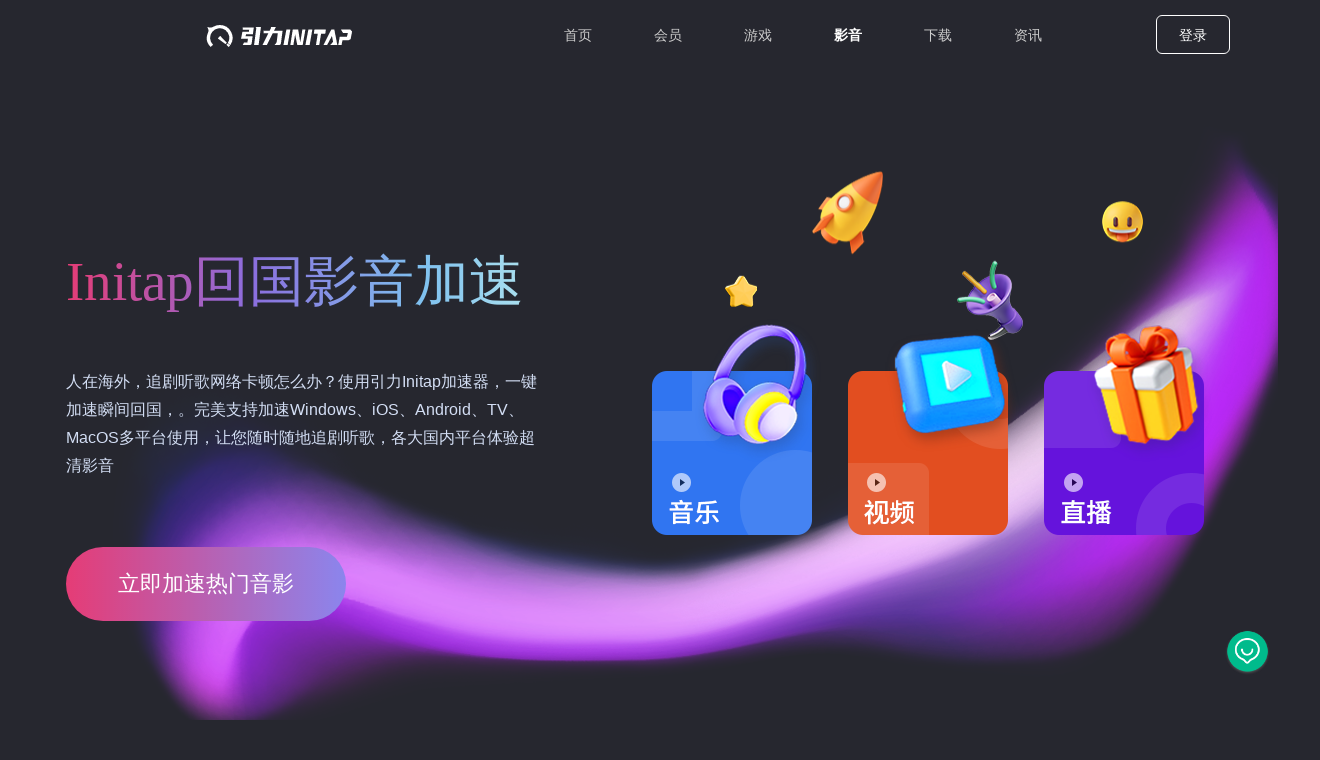

--- FILE ---
content_type: text/html; charset=UTF-8
request_url: https://initap.com/video
body_size: 12283
content:
<!DOCTYPE html>
<html lang="en">
<head>
    <meta charset="UTF-8">
    <title>亲测好用的游戏vpn，低延迟、零丢包、超稳定 | 专线直连回国游戏加速 | 引力initap加速国服游戏 | 一键穿梭回国，加速游戏和娱乐影音</title>
    <meta name="keywords" content="引力游戏,引力加速器,双引擎,tun2socks,王者荣耀加速器,王者荣耀国服,原神加速器,原神国服,崩坏加速器,崩坏国服,吃鸡国服,吃鸡加速器,和平精英国服,和平精英加速器,穿越火线加速器,穿越火线国服,阴阳师国服,阴阳师加速器,守望先锋加速器,炉石传说加速器,英雄联盟加速器,梦幻西游加速器,一梦江湖加速器,天涯明月刀加速器,剑网3加速器,龙之谷加速器,荒野行动加速器,龙之谷加速器,刀塔2加速器,永恒之塔加速器,最终幻想14加速器,魔兽世界加速器,国服游戏加速器,坦克世界加速器,新笑傲江湖加速器,三国杀加速器,qq飞车加速器,碧蓝航线加速器,王者加速器,吃鸡加速器,原神加速器,赛博朋克2077,原神加速器,uu加速器,迅游加速器,降低延迟"/>
    <meta name="description" content="引力initap加速器驱动级vpn，全面支持所有国服应用，加速YY语音、OBS、直播姬、直播推流不断线，采用2021年最新Super-Byte通讯协议，自研WIFI,蜂窝网络双引擎技术全面降低游戏延迟"/>
    <meta name="viewport" content="width=device-width, initial-scale=1, maximum-scale=1">
    <meta name="baidu_union_verify" content="7ff180e2311a3903b9fe11a6cf593b41">
    <!--css-->
    <link rel="stylesheet" href="/CSS/css/style/default.css?t=1676822400">
    <link rel="stylesheet" href="/CSS/css/style/headerform.css?t=1676822400">
    <link href="https://cdn.staticfile.org/twitter-bootstrap/3.3.7/css/bootstrap.min.css" rel="stylesheet">
            <link rel="stylesheet" href="/CSS/css/style/index.css?t=1676822400">
            <link rel="stylesheet" href="/CSS/css/style/video.css?t=1676822400">
            <link rel="stylesheet" href="/CSS/css/style/media.css?t=1676822400">
        <!--js-->
    <script>
        let afterUserinfoLoad = null;
    </script>
</head>
<body>
<script>
    window['api'] = 'https://api.initap.com/';
    window['base_url'] = 'https://initap.com/';
</script>
<div class="header-box ">
    <div class="header-nav">
        <div class="logo-box">
            <a href="/">
                <img src="//initap.com/img/Logo.svg" class="topimg" alt="">
            </a>
        </div>
        <div class="top-nav">
            <ul>
                <li onclick="" class="topnav topnav1 "><span><a
                                href="/">首页</a></span></li>
                <li onclick="" class="topnav topnav2 "><span><a
                                href="/product">会员</a></span>
                </li>
                <li onclick="" class="topnav topnav5 "><span><a
                                href="/game">游戏</a></span>
                </li>
                <li onclick="" class="topnav topnav6 active"><span><a
                                href="/video">影音</a></span>
                </li>
                <li onclick="" class="topnav topnav3  "><span><a
                                href="/download" id="download_useragent" class="download_useragent">下载</a></span>
                </li>
                <li onclick="" class="topnav topnav4 "><span><a
                                href="/news">资讯</a></span>
                </li>
            </ul>
        </div>
        <div class="phone-menu"></div>
        <div class="phone-top-nav">
            <div class="phone-top-imgicon"><img src="//initap.com/img/close-nav.png" alt=""></div>
            <ul class="phone-ul">
                <li class=""><span><a href="/">首页</a></span></li>
                <li class=""><span><a href="/product">会员</a></span></li>
                <li class=" "><span><a href="/download" id="download_useragent_h5" class="download_useragent">下载</a></span></li>
                <li class=""><span><a href="/news">资讯</a></span></li>
                <li class=""><span><a href="/game">游戏</a></span></li>
                <li class="active"><span><a href="/video">影音</a></span></li>
                <li class="member-control "><span><a href="/member">个人中心</a></span></li>
                <li class="member-control "><span><a href="/member/order">充值记录</a></span></li>
                <li class="member-control"><span><a onclick="logout()">退出登录</a></span></li>
                <li class="login-item"><span><a href="#" onclick="loginClick()">登录</a></span></li>
<!--                <li class="login-item"><span><a href="#" onclick="registeredClick()">注册</a></span></li>-->
            </ul>
        </div>

        <div class="login-right-box" >
            <span class="btn-login-default login-request login-btn " onclick="loginClick()">登录</span>
<!--            <span class="btn-login-default login-btn register-request " onclick="registeredClick()">注册</span>-->
            <div class="btn-group member-control" id="Personal_center_div" style="display: none;">
                <button style="border:initial;color: #FFFFFF; background: none" type="button"  class="btn btn-default dropdown-toggle"
                        data-toggle="dropdown" aria-haspopup="true" aria-expanded="false">
                    <img id='user_icon' src="" alt=""
                         style="width: 26px;height: 26px;display: inline-block;margin-right: 10px; border-radius: 50%">个人中心<span
                            class="caret"></span>
                </button>
                <ul class="dropdown-menu accountIndex-li" style="color: #00BB8C;min-width:129px;text-align: center;" id="Personal_center">
                    <li onclick="userClick(1)" class=" active-accountIndex accountIndex-li1">
                        <a href="/member">个人中心</a></li>
                    <li onclick="userClick(2)" class="accountIndex-li2 ">
                        <a href="/member/order">充值记录</a></li>
                    <li class="accountIndex-li4"><a href="#" onclick="logout()">退出登录</a></li>
                </ul>
            </div>
        </div>
    </div>
</div>
<div class="header-announcement">
    <div>
        <img src="" id="header-announcement-img" alt="">
        <p id="header-announcement-p" ></p>
        <span onclick="close_announcement()">X</span>
    </div>
</div>

<div>
    <div class="video">
        <div class="video-content">
            <div class="video-left">
                <p class="video-left-p1">Initap回国影音加速</p>
                <p class="video-left-p2">人在海外，追剧听歌网络卡顿怎么办？使用引力Initap加速器，一键加速瞬间回国，。完美支持加速Windows、iOS、Android、TV、MacOS多平台使用，让您随时随地追剧听歌，各大国内平台体验超清影音</p>
                <div class="video-button">
                    <a href="/download">
                        立即加速热门音影
                    </a>
                </div>
            </div>
            <div class="video-right">
                <div class="video-right-top">
                    <img src="/img/stars.png" alt="">
                    <img src="/img/rockets.png" alt="">
                    <img src="/img/horn.png" alt="">
                    <img src="/img/expression.png" alt="">
                </div>
                <div class="video-right-bottom">
                    <div class="video-right-bottom-first">
                        <img src="/img/headset.png" alt="">
                    </div>
                    <div class="video-right-bottom-second">
                        <img src="/img/screen.png" alt="">
                    </div>
                    <div class="video-right-bottom-third">
                        <img src="/img/gift.png" alt="">
                    </div>
                </div>
            </div>
        </div>
    </div>
    <div class="container">
        <div class="row">
            <div class="game-content-middle">
                <div class="game-content-middle-title">
                    <p>热门影音平台</p>
                    <p>热门资源全面覆盖，热门综艺看不停，全新剧集实时看，动漫新番随心追</p>
                </div>
<!--                <div class="game-content-middle-content">-->
<!--                    --><!--                        --><!--                            <div>-->
<!--                                <a href="/video/--><!--.html" target="_blank"><img src="--><!--" alt=""></a>-->
<!--                            </div>-->
<!--                        --><!--                    --><!--                </div>-->
            </div>
            <div class="game-content-advantage">
                <div class="game-content-advantage-title">
                    <p>我们的优势</p>
                    <p>无限流量，畅心享用，手机、电视、电脑全平台支持，随时浏览您想看的内容</p>
                </div>
                <div class="game-content-advantage-content">
                    <div>
                        <img src="/img/videoAd1.png" alt="">
                        <p>超多节点线路</p>
                        <p>300多个边缘节点线路紧密部署，实时数据监测，线路动态分配，针对当地定制专属线路，覆盖全球200多个国家</p>
                    </div>
                    <div>
                        <img src="/img/gameAd2.png" alt="">
                        <p>多场景切换</p>
                        <p>Initap 支持各大热门游戏加速，满足您各种回国场景，还有影音加速模式满足您听音乐，看视频各种回国场景</p>
                    </div>
                    <div>
                        <img src="/img/gameAd3.png" alt="">
                        <p>多设备支持</p>
                        <p>Initap音影加速模式支持Windows、Android、iOS多平台同时使用，最多支持3台设备，随时随地畅享游戏加速</p>
                    </div>
                    <div>
                        <img src="/img/gameAd4.png" alt="">
                        <p>专属一对一客服</p>
                        <p>影音会员专享一对一专属技术客服，及时跟进解决加速过程遇到的问题，保证服务质量，提高用户体验,确保可用性</p>
                    </div>
                </div>
            </div>
            <div class="game-content-demand">
                <div class="game-content-demand-title">
                    <p>引力Initap适用各种回国需求</p>
                    <p>Initap 加速器适合多种场景，不管游戏、音视频、直播、工作全覆盖</p>
                </div>
                <div class="game-content-demand-content">
                    <div>
                        <p>国服游戏加速</p>
                        <p>国服游戏全支持，超稳定零丢包，多平台使用，Windows、iOS、Android 均可使用</p>
                    </div>
                    <div>
                        <p>音乐、视频加速</p>
                        <p>Initap 可加速国内音视频软件</p>
                    </div>
                    <div>
                        <p>直播加速</p>
                        <p>专业回国线路，国外直播低延迟，支持边游戏边直播</p>
                    </div>
                    <div>
                        <p>办公、学习、股票</p>
                        <p>Initap 满足办公、学习、商务、会议等特殊场景需求，数据安全加密，隐私有保障</p>
                    </div>
                </div>
                <div class="game-content-demand-button">
                    <a href="/download">
                        立即下载引力Initap加速器
                    </a>
                </div>
            </div>
            <div class="game-content-comments">
                <div class="game-content-comments-title">
                    <p>大家为什么推荐引力Initap</p>
                    <p>众多华人都在使用的专业加速软件，高速访问国内网络，影音视频急速缓存 全平台完美支持，音视频娱乐极速畅玩</p>
                </div>
                <div class="game-content-comments-content">
                                            <div>
                            <img class="game-content-comments-content-img" src="https://initap.oss-cn-hongkong.aliyuncs.com/feedback/52579292080505863.jpg" alt="">
                            <p>JEFF夫王</p>
                            <img src="/img/videopic.png" alt="">
                            <p>看直播很方便，在国外看体育直播基本都会非常卡之类的。用引力完美解决，还是听国内解说带劲儿，曼联冲冲冲</p>
                            <ul class="game-content-comments-content-evaluation">
                                <li class="yellow"></li><li class="yellow"></li><li class="yellow"></li><li class="yellow"></li><li class="yellow"></li>                                                            </ul>
                        </div>
                                            <div>
                            <img class="game-content-comments-content-img" src="https://initap.oss-cn-hongkong.aliyuncs.com/feedback/52579422892459015.jpg" alt="">
                            <p>Heatherjia</p>
                            <img src="/img/videopic.png" alt="">
                            <p>看B站超级方便！平时看新番一直都显示加载中，太难受了。还好有引力加速器</p>
                            <ul class="game-content-comments-content-evaluation">
                                <li class="yellow"></li><li class="yellow"></li><li class="yellow"></li><li class="yellow"></li><li class="yellow"></li>                                                            </ul>
                        </div>
                                            <div>
                            <img class="game-content-comments-content-img" src="https://initap.oss-cn-hongkong.aliyuncs.com/feedback/52579652471882759.jpg" alt="">
                            <p>良月之八</p>
                            <img src="/img/videopic.png" alt="">
                            <p>听歌追剧都超级方便！！海外访问国内的电视剧终于不卡了，也没想到还有这种宝藏应用，简直是海外党必！备！了！</p>
                            <ul class="game-content-comments-content-evaluation">
                                <li class="yellow"></li><li class="yellow"></li><li class="yellow"></li><li class="yellow"></li><li class="yellow"></li>                                                            </ul>
                        </div>
                                    </div>
                <a href="https://play.google.com/store/apps/details?id=com.xc.vpn.free.initap" target="_blank" class="more-evaluation">更多引力用户真实评测&nbsp;></a>
            </div>
            <div class="game-content-gameMore">
                <div class="game-content-gameMore-title">
                    <p>Initap加速众多软件</p>
                    <p>支持国内各大平台，独立优化影音视频专线，针对不同地区优化专属线路，打造高质量回国加速神器</p>
                </div>
                <div class="game-content-gameMore-content">
                    <div class="game-content-gameMore-content-category">
                        <a href="javascript:void(0);">热门</a>
                    </div>
<!--                    <div class="game-content-gameMore-content-title">-->
<!--                        --><!--                            <a href="/video/--><!--.html" target="_blank">--><!--</a>-->
<!--                        --><!--                    </div>-->
<!--                    <div class="game-pager">-->
<!--                        --><!--                    </div>-->
                </div>
            </div>
        </div>
    </div>
</div>
<footer class="comm-footer">
    <div class="footer-box">
        <div class="customer-service" onclick="customer()">
            <img src="/img/header-nav-phone.png" alt="">
        </div>
        <div class="footer-info">
            <div class="container footer-padding">
                <div class="row footer-pc">
                    <div class="col-md-3 footer-item footer-pc-download">
                        <p class="footer-title">下载应用</p>
                        <a href="/download/windows"><p>Windows 电脑版</p></a>
                        <a href="/download/ios"><p>iOS 手机版</p></a>
                        <a href="/download/android"><p>Android 手机版</p></a>
                        <a href="/download/mac_pro"><p>macOS 苹果电脑版</p></a>
                        <a href="/download/chrome"><p>Chrome 浏览器插件</p></a>
                        <a href="/download/tv"><p>AndroidTV 电视版</p></a>
                    </div>
                    <div class="col-md-3 footer-item footer-pc-download">
                        <p class="footer-title">关于我们</p>
                        <p><a href="/about" class="footer_a">关于引力</a></p>
                        <p><a href="https://oss.initap.com/agreement/policy.html" class="footer_a">隐私协议</a></p>
                        <p><a href="https://oss.initap.com/agreement/service.html" class="footer_a">服务协议</a></p>
                    </div>
                    <div class="col-md-3 footer-item footer-pc-download">
                        <p class="footer-title">支持中心</p>
                        <p><a href="/help" class="footer_a">帮助中心</a></p>
                        <p><a href="/news" class="footer_a">最新资讯</a></p>
                    </div>
                    <div class="col-md-3 footer-item  footer-item-last">
                        <p class="footer-title">联系我们</p>
                        <img class="ewm" id="wechatPC" src="/img/wechat.webp" alt="">
                        <p>关注引力INITAP微信公众号</p>
                        <div class="footer-phone">
<!--                            <a class="Contact_us-phone"  href="javascript:void(0);">-->
<!--                                联系电话：028-85229025-->
<!--                            </a>-->
                            <a class="Contact_us-qq" target="_blank" href="https://qm.qq.com/cgi-bin/qm/qr?k=o9IkFEw7of_zheiAKevnjXvpYQMD-qNa&authKey=LaJqlrMFT43WtRK6YPn/NIiK9IIgMLbX4ewkOJx9RkYJ2R7G3xxVevG8Tbzg5v5O&noverify=0">
                                官方QQ群：763279071
                            </a>
<!--                            <a class="Contact_us-email" target="_blank" href="https://t.me/initap">-->
<!--                                电报群：https://t.me/initap-->
<!--                            </a>-->
                        </div>
                    </div>
                </div>
                <div class="footer-h5-div">
                    <div class="footer-h5">
                        <p class="footer-title">联系我们</p>
                        <img class="ewm" src="/img/wechat.webp" alt="">
                        <p class="wechat-official">关注引力微信公众号</p>
                        <div class="footer-phone">
<!--                            <a class="Contact_us-phone"  href="javascript:void(0);">-->
<!--                                联系电话：028-85229025-->
<!--                            </a>-->
                            <a class="Contact_us-qq" target="_blank" href="https://qm.qq.com/cgi-bin/qm/qr?k=o9IkFEw7of_zheiAKevnjXvpYQMD-qNa&authKey=LaJqlrMFT43WtRK6YPn/NIiK9IIgMLbX4ewkOJx9RkYJ2R7G3xxVevG8Tbzg5v5O&noverify=0">
                                官方QQ群：763279071
                            </a>
<!--                            <a class="Contact_us-email" target="_blank" href="https://t.me/initap">-->
<!--                                电报群：https://t.me/initap-->
<!--                            </a>-->
                        </div>
                    </div>
                    <div class="footer-h5 download-version-h5">
                        <p class="footer-title">下载应用</p>
                        <a href="/download/windows"><p>Windows 电脑版</p></a>
                        <a href="/download/ios"><p>iOS 手机版</p></a>
                        <a href="/download/android"><p>Android 手机版</p></a>
                        <a href="/download/mac_pro"><p>macOS 苹果电脑版</p></a>
                        <a href="/download/chrome"><p>Chrome 浏览器插件</p></a>
                        <a href="/download/tv"><p>AndroidTV 电视版</p></a>
                    </div>
                    <div class="footer-h5 footer-h5-4">
                        <p class="footer-title">关于我们</p>
                        <p><a href="/about" class="footer_a">关于引力</a></p>
                        <p><a href="https://oss.initap.com/agreement/policy.html" class="footer_a">隐私协议</a></p>
                        <p><a href="https://oss.initap.com/agreement/service.html" class="footer_a">服务协议</a></p>
                    </div>
                    <div class="footer-h5 footer-h5-5">
                        <p class="footer-title">支持中心</p>
                        <p><a href="/help" class="footer_a">帮助中心</a></p>
                        <p><a href="/news" class="footer_a">最新资讯</a></p>
                    </div>
                </div>
            </div>
            <div class="Copyright">
                Copyright O 2017-2021 | <a href="https://beian.miit.gov.cn/#/home">蜀ICP备2021002610号-1</a> | <a href="http://www.beian.gov.cn/portal/registerSystemInfo?recordcode=51019002003567">川公网安备份 51019002003567号</a> | 互联网虚拟专用网业务许可证 B1-20210714 | 成都集丰互动网络科技有限公司
            </div>
            <div class="Copyright-h5" style="display: none">
                <p>Copyright O 2017-2021</p>
                <p><a href="https://beian.miit.gov.cn/#/home">蜀ICP备2021002610号-1</a> | <a href="http://www.beian.gov.cn/portal/registerSystemInfo?recordcode=51019002003567">川公网安备份 51019002003567号</a></p>
                <p>互联网虚拟专用网业务许可证 B1-20210714</p>
                <p>成都集丰互动网络科技有限公司</p>
            </div>
        </div>
    </div>
</footer>
<div class="advertising-content">
    <div class="advertising" id="advertising">
        <a href="" class="advertising-a" target="_blank">
            <img src="" class="advertising-img" alt="">
        </a>
        <img src="/img/close.png" alt="" class="advertising-close" onclick="advertising_close()">
    </div>
</div>
<div class="mask"></div>

<script>
  function customer() {
      if (Userinfo.token()==null){
          loginClick();
      }else{
          // window.open('http://192.168.50.133:8080/?token='+Userinfo.token())
          window.open('https://appeal.initap.com/?token='+Userinfo.token())
      }
         }

</script>
<div id="header-login">
    <div class="container lading-login">
        <div class="login-form">
            <div class="login-logo">
                <div class="qrcode-box"></div>
                <div class="qrcode-tips">
                    <div class="triangle"></div>
                    <span>扫码登录更安全</span></div>
                <span class="login-logo-span" onclick="closeLoginClick()">x</span>
            </div>
            <div class="login-nav">
                <div id="phoneLogin" onclick="phoneLoginFun()">
                    <p>手机登录</p>
                    <p class="nav-border" id="enter-mobile"></p>
                </div>
                <div id="emailLogin" onclick="emailLoginFun()">
                    <p>邮箱登录</p>
                    <p class="nav-border2" id="enter-email"></p>
                </div>
            </div>
            <!--手机登录-->
            <div class="phone-box">
                <div class="phoneinput">
                    <div class="input-group">
                        <div class="input-group-btn" id="btn1">
                            <button type="button" class="btn btn-default dropdown-toggle" data-toggle="dropdown"
                                    aria-haspopup="true" aria-expanded="false" onclick="country_code('mobile_code')">
                                <span id="code1">+86</span>
                                <span class="caret"></span>
                            </button>
                            <ul class="dropdown-menu mobile_code" id="mobile_code" name="mobile_code">

                            </ul>
                        </div>
                        <input type="text" class="form-control" aria-label="..." placeholder="请输入手机号"
                               oninput="value=value.replace(/[^\d]/g,'')" name="mobile" id="mobile" value="">
                    </div>
                </div>
                <div class="codeinput">
                    <input type="password" class="codeinputleft" placeholder="请输入密码" maxlength="20" name="password"
                           id="password" value="">
                    <span class="svg_eye">
                    <svg
                            id="Invisible1" onclick="passwordInvisible(id)"
                            class="Zi Zi--EyeSlash Button-zi"
                            fill="currentColor"
                            viewBox="0 0 24 24" width="1.2em"
                            height="1.2em"><path
                                d="M17.007 11.504c0 .65-.13 1.26-.36 1.83l3 3.073S23 14.136 23 11.504C23 8.008 17.255 4 11.995 4c-1.4 0-2.741.25-3.982.701l2.161 2.16c.57-.23 1.18-.36 1.831-.36a5.004 5.004 0 0 1 5.002 5.003zM2.57 4.342l2.067 2.075C3.499 7.258 1 9.119 1 11.504c0 3.336 5.79 7.503 11.005 7.503 1.55 0 3.031-.3 4.382-.84l.42.42 2.125 2.118s.782.571 1.314 0-.074-1.305-.074-1.305L3.955 3.183s-.76-.742-1.385-.19c-.626.554 0 1.35 0 1.35zm4.963 4.96l1.55 1.552c-.05.21-.08.43-.08.65 0 1.66 1.341 3.001 3.002 3.001.22 0 .44-.03.65-.08l1.551 1.551c-.67.33-1.41.53-2.2.53a5.004 5.004 0 0 1-5.003-5.002c0-.79.2-1.53.53-2.201zm4.312-.78l3.151 3.152.02-.16c0-1.66-1.34-3.001-3.001-3.001l-.17.01z"
                                opacity=".9" fill-rule="evenodd"></path>
                    </svg>
                    <svg
                            id="see1" onclick="passwordSee(id)" style="display: none;"
                            class="Zi Zi--Eye Button-zi" fill="currentColor" viewBox="0 0 24 24"
                            width="1.2em" height="1.2em"><path
                                d="M1 11.5C1 15 7 19 12 19s11-4 11-7.5S17 4 12 4 1 8 1 11.5zm11 5c-2.76 0-5-2.24-5-5s2.24-5 5-5 5 2.24 5 5-2.24 5-5 5zm-3-5c0 1.66 1.34 3 3 3s3-1.34 3-3-1.34-3-3-3-3 1.34-3 3z"
                                fill-rule="evenodd"></path></svg></span>
                    <span style="display: none; align-items: center;"><svg
                                class="Zi Zi--EyeSlash Button-zi"
                                fill="currentColor"
                                viewBox="0 0 24 24" width="1.2em"
                                height="1.2em"><path
                                    d="M17.007 11.504c0 .65-.13 1.26-.36 1.83l3 3.073S23 14.136 23 11.504C23 8.008 17.255 4 11.995 4c-1.4 0-2.741.25-3.982.701l2.161 2.16c.57-.23 1.18-.36 1.831-.36a5.004 5.004 0 0 1 5.002 5.003zM2.57 4.342l2.067 2.075C3.499 7.258 1 9.119 1 11.504c0 3.336 5.79 7.503 11.005 7.503 1.55 0 3.031-.3 4.382-.84l.42.42 2.125 2.118s.782.571 1.314 0-.074-1.305-.074-1.305L3.955 3.183s-.76-.742-1.385-.19c-.626.554 0 1.35 0 1.35zm4.963 4.96l1.55 1.552c-.05.21-.08.43-.08.65 0 1.66 1.341 3.001 3.002 3.001.22 0 .44-.03.65-.08l1.551 1.551c-.67.33-1.41.53-2.2.53a5.004 5.004 0 0 1-5.003-5.002c0-.79.2-1.53.53-2.201zm4.312-.78l3.151 3.152.02-.16c0-1.66-1.34-3.001-3.001-3.001l-.17.01z"
                                    opacity=".9" fill-rule="evenodd"></path>
                        </svg>
                </span>
                </div>
                <div class="forgot-password" onclick="forgotClick()">忘记密码？</div>
                <div class="login-btn">

                    <span onclick="hmac()">立即登录</span>
                </div>
<!--                <div class="sign-up-now" onclick="SignClick()">立即注册</div>-->
            </div>
            <!--邮箱登录-->
            <div class="email-box">
                <div class="phoneinput">
                    <div class="input-group " style="width: 100%">
                        <div class="input-group-btn">
                            <div></div>
                        </div><!-- /btn-group -->
                        <input type="text" class="form-control" aria-label="..." placeholder="请输入邮箱号" id="Email">
                    </div><!-- /input-group -->
                </div>
                <div class="codeinput">
                    <input type="password" class="codeinputleft" placeholder="请输入密码" maxlength="20" id="E_password">
                    <span class="svg_eye">
                    <svg
                            id="Invisible2" onclick="passwordInvisible(id)"
                            class="Zi Zi--EyeSlash Button-zi"
                            fill="currentColor"
                            viewBox="0 0 24 24" width="1.2em"
                            height="1.2em"><path
                                d="M17.007 11.504c0 .65-.13 1.26-.36 1.83l3 3.073S23 14.136 23 11.504C23 8.008 17.255 4 11.995 4c-1.4 0-2.741.25-3.982.701l2.161 2.16c.57-.23 1.18-.36 1.831-.36a5.004 5.004 0 0 1 5.002 5.003zM2.57 4.342l2.067 2.075C3.499 7.258 1 9.119 1 11.504c0 3.336 5.79 7.503 11.005 7.503 1.55 0 3.031-.3 4.382-.84l.42.42 2.125 2.118s.782.571 1.314 0-.074-1.305-.074-1.305L3.955 3.183s-.76-.742-1.385-.19c-.626.554 0 1.35 0 1.35zm4.963 4.96l1.55 1.552c-.05.21-.08.43-.08.65 0 1.66 1.341 3.001 3.002 3.001.22 0 .44-.03.65-.08l1.551 1.551c-.67.33-1.41.53-2.2.53a5.004 5.004 0 0 1-5.003-5.002c0-.79.2-1.53.53-2.201zm4.312-.78l3.151 3.152.02-.16c0-1.66-1.34-3.001-3.001-3.001l-.17.01z"
                                opacity=".9" fill-rule="evenodd"></path>
                    </svg>
                    <svg
                            id="see2" onclick="passwordSee(id)" style="display: none;"
                            class="Zi Zi--Eye Button-zi" fill="currentColor" viewBox="0 0 24 24"
                            width="1.2em" height="1.2em"><path
                                d="M1 11.5C1 15 7 19 12 19s11-4 11-7.5S17 4 12 4 1 8 1 11.5zm11 5c-2.76 0-5-2.24-5-5s2.24-5 5-5 5 2.24 5 5-2.24 5-5 5zm-3-5c0 1.66 1.34 3 3 3s3-1.34 3-3-1.34-3-3-3-3 1.34-3 3z"
                                fill-rule="evenodd"></path></svg></span>
                    <span style="display: none; align-items: center;"><svg
                                class="Zi Zi--EyeSlash Button-zi"
                                fill="currentColor"
                                viewBox="0 0 24 24" width="1.2em"
                                height="1.2em"><path
                                    d="M17.007 11.504c0 .65-.13 1.26-.36 1.83l3 3.073S23 14.136 23 11.504C23 8.008 17.255 4 11.995 4c-1.4 0-2.741.25-3.982.701l2.161 2.16c.57-.23 1.18-.36 1.831-.36a5.004 5.004 0 0 1 5.002 5.003zM2.57 4.342l2.067 2.075C3.499 7.258 1 9.119 1 11.504c0 3.336 5.79 7.503 11.005 7.503 1.55 0 3.031-.3 4.382-.84l.42.42 2.125 2.118s.782.571 1.314 0-.074-1.305-.074-1.305L3.955 3.183s-.76-.742-1.385-.19c-.626.554 0 1.35 0 1.35zm4.963 4.96l1.55 1.552c-.05.21-.08.43-.08.65 0 1.66 1.341 3.001 3.002 3.001.22 0 .44-.03.65-.08l1.551 1.551c-.67.33-1.41.53-2.2.53a5.004 5.004 0 0 1-5.003-5.002c0-.79.2-1.53.53-2.201zm4.312-.78l3.151 3.152.02-.16c0-1.66-1.34-3.001-3.001-3.001l-.17.01z"
                                    opacity=".9" fill-rule="evenodd"></path>
                        </svg>
                </span>
                </div>
                <div class="forgot-password" onclick="forgotClick()">忘记密码？</div>
                <div class="login-btn">
                    <!--                    <button onclick="loginEmailvalue()">立即登录</button>-->
                    <span onclick="hmac()">立即登录</span>
                </div>
<!--                <div class="sign-up-now" onclick="SignClick()">立即注册</div>-->
            </div>
        </div>
    </div>
</div>
<!--注册-->
<div id="registered-login">
    <div class="container lading-login">
        <div class="login-form">
            <div class="login-logo">
<!--                <img src="/img/inilogin.svg">-->
                <span class="login-logo-span" onclick="closeregisteredClick()">x</span>
            </div>
            <div class="login-nav">
                <div id="registeredphoneLogin" onclick="registeredphoneLoginFun()">
                    <p>手机注册</p>
                    <p class="nav-border"></p>
                </div>
                <div id="registeredemailLogin" onclick="registeredemailLoginFun()">
                    <p>邮箱注册</p>
                    <p class="nav-border2"></p>
                </div>
            </div>
            <!--手机注册-->
            <div class="phone-box">
                <div class="login-agreement">
                    <img src="/img/mark.png" alt="">
                    <p>引力主要用于影音、办公加速，为保证使用安全，不支持社交、支付等加速，请知晓</p>
                </div>
                <div class="phoneinput">
                    <div class="input-group " style="width: 100%">
                        <div class="input-group-btn" id="btn2">
                            <button type="button" class="btn btn-default dropdown-toggle" data-toggle="dropdown"
                                    aria-haspopup="true" aria-expanded="false" onclick="country_code('mobile_code1')">
                                <span id="code2">+86</span>
                                <span class="caret"></span>
                            </button>
                            <ul class="dropdown-menu mobile_code" id="mobile_code1" name="mobile_code">

                            </ul>
                        </div><!-- /btn-group -->
                        <input type="text" class="form-control" aria-label="..." placeholder="请输入手机号"
                               oninput="value=value.replace(/[^\d]/g,'')" id="mobile_Captcha">
                    </div><!-- /input-group -->
                </div>
                <!--                图形验证码-->
                <div id="p_captcha" class="codeinput" style="display: none">

                </div>
                <div class="codeinput">
                    <input type="text" class="codeinputleft" placeholder="请输入验证码" id="mobile_Captcha_value">
                    <div class="Countdown-border">
                        <div class="Countdown">
                            <span onclick="sendCaptcha()" class="sendCaptcha">获取验证码</span>
                        </div>
                    </div>
                </div>
                <div class="codeinput">
                    <input type="password" class="codeinputleft" placeholder="请输入密码（6-20位）" maxlength="20" id="mobile_forget">
                    <span class="svg_eye">
                    <svg
                            id="Invisible3" onclick="passwordInvisible(id)"
                            class="Zi Zi--EyeSlash Button-zi"
                            fill="currentColor"
                            viewBox="0 0 24 24" width="1.2em"
                            height="1.2em"><path
                                d="M17.007 11.504c0 .65-.13 1.26-.36 1.83l3 3.073S23 14.136 23 11.504C23 8.008 17.255 4 11.995 4c-1.4 0-2.741.25-3.982.701l2.161 2.16c.57-.23 1.18-.36 1.831-.36a5.004 5.004 0 0 1 5.002 5.003zM2.57 4.342l2.067 2.075C3.499 7.258 1 9.119 1 11.504c0 3.336 5.79 7.503 11.005 7.503 1.55 0 3.031-.3 4.382-.84l.42.42 2.125 2.118s.782.571 1.314 0-.074-1.305-.074-1.305L3.955 3.183s-.76-.742-1.385-.19c-.626.554 0 1.35 0 1.35zm4.963 4.96l1.55 1.552c-.05.21-.08.43-.08.65 0 1.66 1.341 3.001 3.002 3.001.22 0 .44-.03.65-.08l1.551 1.551c-.67.33-1.41.53-2.2.53a5.004 5.004 0 0 1-5.003-5.002c0-.79.2-1.53.53-2.201zm4.312-.78l3.151 3.152.02-.16c0-1.66-1.34-3.001-3.001-3.001l-.17.01z"
                                opacity=".9" fill-rule="evenodd"></path>
                    </svg>
                    <svg
                            id="see3" onclick="passwordSee(id)" style="display: none;"
                            class="Zi Zi--Eye Button-zi" fill="currentColor" viewBox="0 0 24 24"
                            width="1.2em" height="1.2em"><path
                                d="M1 11.5C1 15 7 19 12 19s11-4 11-7.5S17 4 12 4 1 8 1 11.5zm11 5c-2.76 0-5-2.24-5-5s2.24-5 5-5 5 2.24 5 5-2.24 5-5 5zm-3-5c0 1.66 1.34 3 3 3s3-1.34 3-3-1.34-3-3-3-3 1.34-3 3z"
                                fill-rule="evenodd"></path></svg></span>
                    <span style="display: none; align-items: center;"><svg
                                class="Zi Zi--EyeSlash Button-zi"
                                fill="currentColor"
                                viewBox="0 0 24 24" width="1.2em"
                                height="1.2em"><path
                                    d="M17.007 11.504c0 .65-.13 1.26-.36 1.83l3 3.073S23 14.136 23 11.504C23 8.008 17.255 4 11.995 4c-1.4 0-2.741.25-3.982.701l2.161 2.16c.57-.23 1.18-.36 1.831-.36a5.004 5.004 0 0 1 5.002 5.003zM2.57 4.342l2.067 2.075C3.499 7.258 1 9.119 1 11.504c0 3.336 5.79 7.503 11.005 7.503 1.55 0 3.031-.3 4.382-.84l.42.42 2.125 2.118s.782.571 1.314 0-.074-1.305-.074-1.305L3.955 3.183s-.76-.742-1.385-.19c-.626.554 0 1.35 0 1.35zm4.963 4.96l1.55 1.552c-.05.21-.08.43-.08.65 0 1.66 1.341 3.001 3.002 3.001.22 0 .44-.03.65-.08l1.551 1.551c-.67.33-1.41.53-2.2.53a5.004 5.004 0 0 1-5.003-5.002c0-.79.2-1.53.53-2.201zm4.312-.78l3.151 3.152.02-.16c0-1.66-1.34-3.001-3.001-3.001l-.17.01z"
                                    opacity=".9" fill-rule="evenodd"></path>
                        </svg>
                </span>
                </div>
                <div class="protocol">注册即表示您已同意 <span><a href="https://ost.initap.com/policy/service.html"
                                                         class="login_urls">《服务协议》</a></span>、<span><a
                                href="https://ost.initap.com/policy/policy.html" class="login_urls">《隐私协议》</a></span></div>
                <div class="login-btn">
                    <span onclick="register_mobile()">立即免费注册</span>
                </div>

            </div>
            <!--邮箱注册-->
            <div class="email-box">
                <div class="login-agreement">
                    <img src="/img/mark.png" alt="">
                    <p>引力主要用于影音、办公加速，为保证使用安全，不支持社交、支付等加速，请知晓</p>
                </div>
                <div class="phoneinput">
                    <div class="input-group " style="width: 100%">
                        <div class="input-group-btn">
                            <div></div>
                        </div><!-- /btn-group -->
                        <input type="text" class="form-control" aria-label="..." placeholder="请输入邮箱号"
                               id="email_Captcha">
                    </div><!-- /input-group -->
                </div>
                <!--                显示图形验证码-->
                <div id="p_captcha_email" class="codeinput" style="display: none">

                </div>
                <div class="codeinput">
                    <input type="text" class="codeinputleft" placeholder="请输入验证码" id="email_Captcha_value">
                    <div class="Countdown-border">
                        <div class="Countdown">
                            <span onclick="sendemailCaptcha()" class="sendemailCaptcha">获取验证码</span>
                            <!--<span>（60）</span>-->
                        </div>
                    </div>
                </div>
                <div class="codeinput">
                    <input type="password" class="codeinputleft" placeholder="请输入密码（6-20位）" maxlength="20"
                           id="email_forget">
                    <span class="svg_eye">
                    <svg
                            id="Invisible4" onclick="passwordInvisible(id)"
                            class="Zi Zi--EyeSlash Button-zi"
                            fill="currentColor"
                            viewBox="0 0 24 24" width="1.2em"
                            height="1.2em"><path
                                d="M17.007 11.504c0 .65-.13 1.26-.36 1.83l3 3.073S23 14.136 23 11.504C23 8.008 17.255 4 11.995 4c-1.4 0-2.741.25-3.982.701l2.161 2.16c.57-.23 1.18-.36 1.831-.36a5.004 5.004 0 0 1 5.002 5.003zM2.57 4.342l2.067 2.075C3.499 7.258 1 9.119 1 11.504c0 3.336 5.79 7.503 11.005 7.503 1.55 0 3.031-.3 4.382-.84l.42.42 2.125 2.118s.782.571 1.314 0-.074-1.305-.074-1.305L3.955 3.183s-.76-.742-1.385-.19c-.626.554 0 1.35 0 1.35zm4.963 4.96l1.55 1.552c-.05.21-.08.43-.08.65 0 1.66 1.341 3.001 3.002 3.001.22 0 .44-.03.65-.08l1.551 1.551c-.67.33-1.41.53-2.2.53a5.004 5.004 0 0 1-5.003-5.002c0-.79.2-1.53.53-2.201zm4.312-.78l3.151 3.152.02-.16c0-1.66-1.34-3.001-3.001-3.001l-.17.01z"
                                opacity=".9" fill-rule="evenodd"></path>
                    </svg>
                    <svg
                            id="see4" onclick="passwordSee(id)" style="display: none;"
                            class="Zi Zi--Eye Button-zi" fill="currentColor" viewBox="0 0 24 24"
                            width="1.2em" height="1.2em"><path
                                d="M1 11.5C1 15 7 19 12 19s11-4 11-7.5S17 4 12 4 1 8 1 11.5zm11 5c-2.76 0-5-2.24-5-5s2.24-5 5-5 5 2.24 5 5-2.24 5-5 5zm-3-5c0 1.66 1.34 3 3 3s3-1.34 3-3-1.34-3-3-3-3 1.34-3 3z"
                                fill-rule="evenodd"></path></svg></span>
                    <span style="display: none; align-items: center;"><svg
                                class="Zi Zi--EyeSlash Button-zi"
                                fill="currentColor"
                                viewBox="0 0 24 24" width="1.2em"
                                height="1.2em"><path
                                    d="M17.007 11.504c0 .65-.13 1.26-.36 1.83l3 3.073S23 14.136 23 11.504C23 8.008 17.255 4 11.995 4c-1.4 0-2.741.25-3.982.701l2.161 2.16c.57-.23 1.18-.36 1.831-.36a5.004 5.004 0 0 1 5.002 5.003zM2.57 4.342l2.067 2.075C3.499 7.258 1 9.119 1 11.504c0 3.336 5.79 7.503 11.005 7.503 1.55 0 3.031-.3 4.382-.84l.42.42 2.125 2.118s.782.571 1.314 0-.074-1.305-.074-1.305L3.955 3.183s-.76-.742-1.385-.19c-.626.554 0 1.35 0 1.35zm4.963 4.96l1.55 1.552c-.05.21-.08.43-.08.65 0 1.66 1.341 3.001 3.002 3.001.22 0 .44-.03.65-.08l1.551 1.551c-.67.33-1.41.53-2.2.53a5.004 5.004 0 0 1-5.003-5.002c0-.79.2-1.53.53-2.201zm4.312-.78l3.151 3.152.02-.16c0-1.66-1.34-3.001-3.001-3.001l-.17.01z"
                                    opacity=".9" fill-rule="evenodd"></path>
                        </svg>
                </span>
                </div>
                <div class="protocol">注册即表示您已同意 <span><a href="https://ost.initap.com/policy/service.html"
                                                         class="login_urls">《服务协议》</a></span>、<span><a
                                href="https://ost.initap.com/policy/policy.html" class="login_urls">《隐私协议》</a></span></div>
                <div class="login-btn">
                    <span onclick="register_email()">立即免费注册</span>
                </div>

            </div>
        </div>
    </div>
</div>
<!--忘记密码-->
<div id="forgot-login">
    <div class="container lading-login">
        <div class="login-form">
            <div class="login-logo">
<!--                <img src="/img/inilogin.svg">-->
                <span class="login-logo-span close-modal">x</span>
            </div>
            <div class="login-nav">
                <div id="forgotphoneLogin" onclick="forgotLoginFun()">
                    <p>手机密码</p>
                    <p class="nav-border"></p>
                </div>
                <div id="forgotemailLogin" onclick="forgotemailLoginFun()">
                    <p>邮箱密码</p>
                    <p class="nav-border2"></p>
                </div>
            </div>
            <!--手机登录-->
            <div class="phone-box">
                <div class="phoneinput">
                    <div class="input-group " style="width: 100%">
                        <div class="input-group-btn" id="btn3">
                            <button type="button" class="btn btn-default dropdown-toggle" data-toggle="dropdown"
                                    aria-haspopup="true" aria-expanded="false" onclick="country_code('mobile_code2')">
                                <span id="code3">+86</span>
                                <span class="caret"></span>
                            </button>
                            <ul class="dropdown-menu mobile_code" id="mobile_code2">

                            </ul>
                        </div><!-- /btn-group -->
                        <input type="text" class="form-control" aria-label="..." placeholder="请输入手机号"
                               oninput="value=value.replace(/[^\d]/g,'')" id="mobile_forget_value">
                    </div><!-- /input-group -->
                </div>
                <!--                图形验证码-->
                <div id="p_captcha_forget_mobile" class="codeinput" style="display: none">

                </div>
                <div class="codeinput">
                    <input type="text" class="codeinputleft" placeholder="请输入验证码" id="mobile_forget_captcha">
                    <div class="Countdown-border">
                        <div class="Countdown">
                            <span onclick="sendCaptcha()" class="mobile_forget_value">获取验证码</span>
                        </div>
                    </div>
                </div>
                <div class="codeinput">
                    <input type="password" class="codeinputleft" placeholder="请输入密码（6-20位）" maxlength="20"
                           id="mobile_forget_password">
                    <span class="svg_eye">
                    <svg
                            id="Invisible5" onclick="passwordInvisible(id)"
                            class="Zi Zi--EyeSlash Button-zi"
                            fill="currentColor"
                            viewBox="0 0 24 24" width="1.2em"
                            height="1.2em"><path
                                d="M17.007 11.504c0 .65-.13 1.26-.36 1.83l3 3.073S23 14.136 23 11.504C23 8.008 17.255 4 11.995 4c-1.4 0-2.741.25-3.982.701l2.161 2.16c.57-.23 1.18-.36 1.831-.36a5.004 5.004 0 0 1 5.002 5.003zM2.57 4.342l2.067 2.075C3.499 7.258 1 9.119 1 11.504c0 3.336 5.79 7.503 11.005 7.503 1.55 0 3.031-.3 4.382-.84l.42.42 2.125 2.118s.782.571 1.314 0-.074-1.305-.074-1.305L3.955 3.183s-.76-.742-1.385-.19c-.626.554 0 1.35 0 1.35zm4.963 4.96l1.55 1.552c-.05.21-.08.43-.08.65 0 1.66 1.341 3.001 3.002 3.001.22 0 .44-.03.65-.08l1.551 1.551c-.67.33-1.41.53-2.2.53a5.004 5.004 0 0 1-5.003-5.002c0-.79.2-1.53.53-2.201zm4.312-.78l3.151 3.152.02-.16c0-1.66-1.34-3.001-3.001-3.001l-.17.01z"
                                opacity=".9" fill-rule="evenodd"></path>
                    </svg>
                    <svg
                            id="see5" onclick="passwordSee(id)" style="display: none;"
                            class="Zi Zi--Eye Button-zi" fill="currentColor" viewBox="0 0 24 24"
                            width="1.2em" height="1.2em"><path
                                d="M1 11.5C1 15 7 19 12 19s11-4 11-7.5S17 4 12 4 1 8 1 11.5zm11 5c-2.76 0-5-2.24-5-5s2.24-5 5-5 5 2.24 5 5-2.24 5-5 5zm-3-5c0 1.66 1.34 3 3 3s3-1.34 3-3-1.34-3-3-3-3 1.34-3 3z"
                                fill-rule="evenodd"></path></svg></span>
                    <span style="display: none; align-items: center;"><svg
                                class="Zi Zi--EyeSlash Button-zi"
                                fill="currentColor"
                                viewBox="0 0 24 24" width="1.2em"
                                height="1.2em"><path
                                    d="M17.007 11.504c0 .65-.13 1.26-.36 1.83l3 3.073S23 14.136 23 11.504C23 8.008 17.255 4 11.995 4c-1.4 0-2.741.25-3.982.701l2.161 2.16c.57-.23 1.18-.36 1.831-.36a5.004 5.004 0 0 1 5.002 5.003zM2.57 4.342l2.067 2.075C3.499 7.258 1 9.119 1 11.504c0 3.336 5.79 7.503 11.005 7.503 1.55 0 3.031-.3 4.382-.84l.42.42 2.125 2.118s.782.571 1.314 0-.074-1.305-.074-1.305L3.955 3.183s-.76-.742-1.385-.19c-.626.554 0 1.35 0 1.35zm4.963 4.96l1.55 1.552c-.05.21-.08.43-.08.65 0 1.66 1.341 3.001 3.002 3.001.22 0 .44-.03.65-.08l1.551 1.551c-.67.33-1.41.53-2.2.53a5.004 5.004 0 0 1-5.003-5.002c0-.79.2-1.53.53-2.201zm4.312-.78l3.151 3.152.02-.16c0-1.66-1.34-3.001-3.001-3.001l-.17.01z"
                                    opacity=".9" fill-rule="evenodd"></path>
                        </svg>
                </span>
                </div>

                <div class="login-btn">
                    <span onclick="register_mobile()">确认修改</span>
                </div>

            </div>
            <!--邮箱登录-->
            <div class="email-box">

                <div class="phoneinput">
                    <div class="input-group " style="width: 100%">
                        <div class="input-group-btn">

                            <div></div>
                        </div><!-- /btn-group -->
                        <input type="text" class="form-control" aria-label="..." placeholder="请输入邮箱号"
                               id="email_forget_value">
                    </div><!-- /input-group -->
                </div>
                <!--                图形验证码-->
                <div id="p_captcha_forget_email" class="codeinput" style="display: none">

                </div>
                <div class="codeinput">
                    <input type="text" class="codeinputleft" placeholder="请输入验证码" id="email_forget_captcha">
                    <div class="Countdown-border">
                        <div class="Countdown">
                            <span onclick="sendemailCaptcha()" class="email_forget_value">获取验证码</span>
                        </div>
                    </div>
                </div>
                <div class="codeinput">
                    <input type="password" class="codeinputleft" placeholder="请输入密码（6-20位）" maxlength="20"
                           id="email_forget_password">
                    <span class="svg_eye">
                    <svg
                            id="Invisible6" onclick="passwordInvisible(id)"
                            class="Zi Zi--EyeSlash Button-zi"
                            fill="currentColor"
                            viewBox="0 0 24 24" width="1.2em"
                            height="1.2em"><path
                                d="M17.007 11.504c0 .65-.13 1.26-.36 1.83l3 3.073S23 14.136 23 11.504C23 8.008 17.255 4 11.995 4c-1.4 0-2.741.25-3.982.701l2.161 2.16c.57-.23 1.18-.36 1.831-.36a5.004 5.004 0 0 1 5.002 5.003zM2.57 4.342l2.067 2.075C3.499 7.258 1 9.119 1 11.504c0 3.336 5.79 7.503 11.005 7.503 1.55 0 3.031-.3 4.382-.84l.42.42 2.125 2.118s.782.571 1.314 0-.074-1.305-.074-1.305L3.955 3.183s-.76-.742-1.385-.19c-.626.554 0 1.35 0 1.35zm4.963 4.96l1.55 1.552c-.05.21-.08.43-.08.65 0 1.66 1.341 3.001 3.002 3.001.22 0 .44-.03.65-.08l1.551 1.551c-.67.33-1.41.53-2.2.53a5.004 5.004 0 0 1-5.003-5.002c0-.79.2-1.53.53-2.201zm4.312-.78l3.151 3.152.02-.16c0-1.66-1.34-3.001-3.001-3.001l-.17.01z"
                                opacity=".9" fill-rule="evenodd"></path>
                    </svg>
                    <svg
                            id="see6" onclick="passwordSee(id)" style="display: none;"
                            class="Zi Zi--Eye Button-zi" fill="currentColor" viewBox="0 0 24 24"
                            width="1.2em" height="1.2em"><path
                                d="M1 11.5C1 15 7 19 12 19s11-4 11-7.5S17 4 12 4 1 8 1 11.5zm11 5c-2.76 0-5-2.24-5-5s2.24-5 5-5 5 2.24 5 5-2.24 5-5 5zm-3-5c0 1.66 1.34 3 3 3s3-1.34 3-3-1.34-3-3-3-3 1.34-3 3z"
                                fill-rule="evenodd"></path></svg></span>
                    <span style="display: none; align-items: center;"><svg
                                class="Zi Zi--EyeSlash Button-zi"
                                fill="currentColor"
                                viewBox="0 0 24 24" width="1.2em"
                                height="1.2em"><path
                                    d="M17.007 11.504c0 .65-.13 1.26-.36 1.83l3 3.073S23 14.136 23 11.504C23 8.008 17.255 4 11.995 4c-1.4 0-2.741.25-3.982.701l2.161 2.16c.57-.23 1.18-.36 1.831-.36a5.004 5.004 0 0 1 5.002 5.003zM2.57 4.342l2.067 2.075C3.499 7.258 1 9.119 1 11.504c0 3.336 5.79 7.503 11.005 7.503 1.55 0 3.031-.3 4.382-.84l.42.42 2.125 2.118s.782.571 1.314 0-.074-1.305-.074-1.305L3.955 3.183s-.76-.742-1.385-.19c-.626.554 0 1.35 0 1.35zm4.963 4.96l1.55 1.552c-.05.21-.08.43-.08.65 0 1.66 1.341 3.001 3.002 3.001.22 0 .44-.03.65-.08l1.551 1.551c-.67.33-1.41.53-2.2.53a5.004 5.004 0 0 1-5.003-5.002c0-.79.2-1.53.53-2.201zm4.312-.78l3.151 3.152.02-.16c0-1.66-1.34-3.001-3.001-3.001l-.17.01z"
                                    opacity=".9" fill-rule="evenodd"></path>
                        </svg>
                </span>
                </div>

                <div class="login-btn">
                    <span onclick="register_email()">确认修改</span>
                </div>

            </div>
        </div>
    </div>
</div>
<script>

    function passwordInvisible(id) {
        //手机登录
        document.getElementById('password').type = 'text';
        $('#Invisible1').css('display', 'none');
        $('#see1').css('display', 'block');
        //邮箱登录
        document.getElementById('E_password').type = 'text';
        $('#Invisible2').css('display', 'none');
        $('#see2').css('display', 'block');
        //手机注册
        document.getElementById('mobile_forget').type = 'text';
        $('#Invisible3').css('display', 'none');
        $('#see3').css('display', 'block');
        //邮箱注册
        document.getElementById('email_forget').type = 'text';
        $('#Invisible4').css('display', 'none');
        $('#see4').css('display', 'block');
        // 手机忘记密码
        document.getElementById('mobile_forget_password').type='text';
        $('#Invisible5').css('display', 'none');
        $('#see5').css('display', 'block');
        //邮箱忘记密码
        document.getElementById('email_forget_password').type='text';
        $('#Invisible6').css('display', 'none');
        $('#see6').css('display', 'block');
    }

    function passwordSee(id) {
        //手机登录
        document.getElementById('password').type = 'password';
        $('#Invisible1').css('display', 'block');
        $('#see1').css('display', 'none');
        //邮箱登录
        document.getElementById('E_password').type = 'password';
        $('#Invisible2').css('display', 'block');
        $('#see2').css('display', 'none');
        // 手机注册
        document.getElementById('mobile_forget').type = 'password';
        $('#Invisible3').css('display', 'block');
        $('#see3').css('display', 'none');
        // 邮箱注册
        document.getElementById('email_forget').type = 'password';
        $('#Invisible4').css('display', 'block');
        $('#see4').css('display', 'none');
        // 手机忘记密码
        document.getElementById('mobile_forget_password').type='password';
        $('#Invisible5').css('display', 'block');
        $('#see5').css('display', 'none');
        //邮箱忘记密码
        document.getElementById('email_forget_password').type='password';
        $('#Invisible6').css('display', 'block');
        $('#see6').css('display', 'none');
    }
    function phoneLoginFun() {
        $('.nav-border').css('display', 'inline-block')
        $('.nav-border2').css('display', 'none')
        $('.phone-box').css('display', 'block')
        $('.email-box').css('display', 'none')
    }
    function emailLoginFun() {
        $('.nav-border').css('display', 'none')
        $('.nav-border2').css('display', 'inline-block')
        $('.phone-box').css('display', 'none')
        $('.email-box').css('display', 'block')
    }
    function registeredphoneLoginFun() {
        $('.nav-border').css('display', 'inline-block')
        $('.nav-border2').css('display', 'none')
        $('.phone-box').css('display', 'block')
        $('.email-box').css('display', 'none')
    }
    function registeredemailLoginFun() {
        $('.nav-border').css('display', 'none')
        $('.nav-border2').css('display', 'inline-block')
        $('.phone-box').css('display', 'none')
        $('.email-box').css('display', 'block')
    }
    function loginClick() {
        dialog.alert($('#header-login'));
        sessionStorage.setItem("country_code", "+86")
        document.onkeydown=function(ev){
            var event=ev ||event
            if(event.keyCode==13){
                if ($('#header-login').css('display')=='block'){
                    if ($('#enter-mobile').css('display')=="inline-block"){
                        hmac();
                    }else if($('#enter-email').css('display')=="inline-block"){
                        hmac();
                    }
                }
            }
        }
    }

    function closeLoginClick() {
        dialog.close();
    }

    function registeredClick() {
        $('#registered-login').css('z-index', '502');
        dialog.alert($('#registered-login'));
        sessionStorage.setItem("country_code", "+86")
    }

    function closeregisteredClick() {
        dialog.close();
    }

    function SignClick() {
        closeLoginClick();
        $('#registered-login').css('z-index', '502')
        dialog.alert($('#registered-login'));
    }

    function forgotClick() {
        closeLoginClick();
        dialog.alert($('#forgot-login'));
        sessionStorage.setItem("country_code", "+86")

    }

    function closeforgotClick() {
        $('#forgot-login').css('display', 'none')
    }

    function forgotLoginFun() {
        $('.nav-border').css('display', 'inline-block')
        $('.nav-border2').css('display', 'none')
        $('.phone-box').css('display', 'block')
        $('.email-box').css('display', 'none')
    }

    function forgotemailLoginFun() {
        $('.nav-border').css('display', 'none')
        $('.nav-border2').css('display', 'inline-block')
        $('.phone-box').css('display', 'none')
        $('.email-box').css('display', 'block')
    }

    function closeLogin() {
        document.getElementById("win").style.display = "none";
    }

    // 登录流程
    //登录加盐key+手机号登录,登录加盐key+邮箱登录

    function hmac() {
        new Xhr('get', 'api/login/hmac').OnSuccess(function (data) {
            if (data.hasOwnProperty('status') && data.status !== 0) {
                dialog.notify(data.msg);
                return false;
            }
            let key = data['recordset'];
            if ($('#enter-mobile').css('display')=="inline-block"){
                var password = document.getElementById("password").value;
                password = MD5(key + MD5("initap_" + password));
                loginvalue(password);
            }else if($('#enter-email').css('display')=="inline-block"){
                var password = document.getElementById("E_password").value;
                password = MD5(key + MD5("initap_" + password));
                loginEmailvalue(password);
            }
        }).do();
    }
    //手机登录
    function loginvalue(password, user_icon) {
        let loginmobile = document.getElementById("mobile").value;
        new Xhr('post', 'api/login').setParameters('type', 'mobile').setParameters('mobile_code', window.sessionStorage.country_code)
            .setParameters('mobile', loginmobile).setParameters('password', password).OnSuccess(function (data) {
            if (data.status !== 0) {
                dialog.notify(data.msg);
                return false;
            } else {
                Userinfo.setToken(data.recordset.token);
                location.reload();
            }
        }).do();
        return false;
    }

    //邮箱登录
    function loginEmailvalue(password) {
        let loginEmail = document.getElementById("Email").value;
        new Xhr('post', 'api/login').setParameters('type', 'email').setParameters('email', loginEmail)
            .setParameters('password', password).OnSuccess(function (data) {
            if (data.status !== 0) {
                dialog.notify(data.msg);
            } else {
                new Xhr('POST', 'login', true).setParameters('token', data.recordset.token).OnSuccess(function () {
                    Userinfo.setToken(data.recordset.token);
                    location.reload();
                }).do();
            }
        }).do();
    }

    // 登录流程

    //注册流程
    //手机注册
    //封装显示手机图形验证码
    function captcha_picture_mobile() {
        if ($('#registered-login').css('display')=="block"){
            var div = document.getElementById('p_captcha').style.display = "";
            var mobileCaptcha = document.getElementById("mobile_Captcha").value;
            var div_inner = document.getElementById('p_captcha');
        }else if ($('#forgot-login').css('display')=="block"){
            var div = document.getElementById('p_captcha_forget_mobile').style.display = "";
            var mobileCaptcha = document.getElementById('mobile_forget_value').value;
            var div_inner = document.getElementById('p_captcha_forget_mobile');
        }
        new Xhr('get', 'api/pic/captcha').setParameters('account', window.sessionStorage.country_code + ":" + mobileCaptcha).OnSuccess(function (data) {
            div_inner.innerHTML = "                   <input type=\"text\" maxlength='4' class=\"codeinputleft pic_judge\" oninput=\"OnInput(event)\"   placeholder=\"请输入验证码\" id=\"mobile_p_captcha\">\n" +
                "                   <div class=\"Countdown-border-p\">\n" +
                "                       <div class=\"Countdown-p \">\n" +
                "                           <img src=\"" + data.recordset.data + "\" class='img_picture' alt='' onclick='captcha_picture_mobile()'>\n" +
                "                            </div>\n" +
                "                   </div>" +
                "";
        }).do();
    }

    //监听图形验证码输入
    function OnInput(event) {
        let length = event.target.value.length;
        if (length === 4) {
            var mobile_p_captcha = document.getElementById('mobile_p_captcha').value;
            if ($('#registered-login').css('display')=="block"){
                var mobileCaptcha = document.getElementById("mobile_Captcha").value;
            }else if ($('#forgot-login').css('display')=="block"){
                var mobileCaptcha = document.getElementById('mobile_forget_value').value;
            }
            new Xhr('post', 'api/pic/captcha/validate').setParameters('account', window.sessionStorage.country_code + ":" + mobileCaptcha)
                .setParameters('captcha', mobile_p_captcha).OnSuccess(function (data) {
                if (data.status !== 0) {
                    captcha_picture_mobile();
                    dialog.notify(data.msg);
                } else {
                    if ($('#registered-login').css('display')=="block"){
                        sendCaptcha();
                    }else if ($('#forgot-login').css('display')=="block"){
                        sendCaptcha()
                    }
                }
            }).do();
        }
    }

    let captchaButtonTimer = null;

    function sendCaptcha() {
        // if (captchaButtonTimer !== null)
        //     return;
        if ($('#registered-login').css('display')=="block"){
           var mobileCaptcha = document.getElementById("mobile_Captcha").value;
           var text_class='.sendCaptcha';
        }else if ($('#forgot-login').css('display')=="block"){
           var mobileCaptcha = document.getElementById('mobile_forget_value').value;
            var text_class='.mobile_forget_value';
        }
        new Xhr('post', 'api/captcha').setParameters('type', 'mobile').setParameters('account', window.sessionStorage.country_code + ":" + mobileCaptcha).OnSuccess
        (function (data) {
            if (data.status === 300001) {
                captcha_picture_mobile();
            } else if (data.status === 100004) {
                dialog.notify(data.msg);
            } else {
                $(text_class).text(60)
                captchaButtonTimer = setInterval(function () {
                    if (parseInt($(text_class).text()) === 1) {
                        $(text_class).text('获取验证码');
                        clearInterval(captchaButtonTimer)
                    } else {
                        $(text_class).text(parseInt($(text_class).text()) - 1);
                    }
                }, 1000)
                //发送验证码倒计时
            }
        }).do();
    }

    //封装手机验证验证码
    function register_mobile() {
        if ($('#registered-login').css('display')=="block"){
            var mobileCaptcha = document.getElementById("mobile_Captcha").value;
            var mobileCaptchaVlaue = document.getElementById("mobile_Captcha_value").value;
            var mobileforget = document.getElementById("mobile_forget").value;
        }else if ($('#forgot-login').css('display')=="block"){
            var mobileCaptcha = document.getElementById("mobile_forget_value").value;
            var mobileCaptchaVlaue = document.getElementById("mobile_forget_captcha").value;
            var mobileforget = document.getElementById("mobile_forget_password").value;
        }
        new Xhr('post', 'api/captcha/validate').setParameters('type', 'mobile').setParameters('account', window.sessionStorage.country_code + ":" + mobileCaptcha)
            .setParameters('captcha', mobileCaptchaVlaue).setParameters('cid',Cookies.get('cid')).OnSuccess(function (data) {
            if (data.status != 0) {
                dialog.notify(data.msg);
            } else {
                new Xhr('POST', 'login', true).setParameters('token', data.recordset.token).OnSuccess(function () {
                    sessionStorage.setItem("user_icon", data.recordset.user.avatar);
                    sessionStorage.setItem("user_id", data.recordset.user.id);
                }).do();
                new Xhr('put', 'api/password/forget').setParameters('account', window.sessionStorage.country_code + ":" + mobileCaptcha)
                    .setParameters('password', mobileforget).setParameters('type', 'mobile').OnSuccess(function (data) {
                    if (data.status == 0) {
                        setTimeout(function (){
                            location.reload();
                        },1000);
                    }
                }).do();
            }
        }).do();
    }

    //邮箱注册
    function captcha_picture_email() {
        if ($('#registered-login').css('display')=="block"){
            var div = document.getElementById('p_captcha_email').style.display = "";
            var emailCaptcha = document.getElementById("email_Captcha").value;
            var div_inner = document.getElementById('p_captcha_email');
        }else if ($('#forgot-login').css('display')=="block"){
            var div = document.getElementById('p_captcha_forget_email').style.display = "";
            var emailCaptcha = document.getElementById("email_forget_value").value;
            var div_inner = document.getElementById('p_captcha_forget_email');
        }
        new Xhr('get', 'api/pic/captcha').setParameters('account', emailCaptcha).OnSuccess(function (data) {
            div_inner.innerHTML = "                   <input type=\"text\" maxlength='4' class=\"codeinputleft pic_judge\" oninput=\"OnInput_email(event)\"   placeholder=\"请输入验证码\" id=\"email_p_captcha\">\n" +
                "                   <div class=\"Countdown-border-p\">\n" +
                "                       <div class=\"Countdown-p\">\n" +
                "                           <img src=\"" + data.recordset.data + "\" class='img_picture' alt='' onclick='captcha_picture_email()'>\n" +
                "                            </div>\n" +
                "                   </div>";
        }).do();
    }

    function OnInput_email(event) {
        let length = event.target.value.length;
        if (length == 4) {
            var email_p_captcha = document.getElementById('email_p_captcha').value;
            if ($('#registered-login').css('display')=="block"){
                var emailCaptcha = document.getElementById("email_Captcha").value;
            }else if ($('#forgot-login').css('display')=="block"){
                var emailCaptcha = document.getElementById("email_forget_value").value;
            }
            new Xhr('post', 'api/pic/captcha/validate').setParameters('account', emailCaptcha).setParameters('captcha', email_p_captcha).OnSuccess(function (data) {
                if (data.status != 0) {
                    captcha_picture_email();
                    dialog.notify(data.msg);
                } else {
                    if ($('#registered-login').css('display')=="block"){
                        sendemailCaptcha();
                    }else if ($('#forgot-login').css('display')=="block"){
                        sendemailCaptcha()
                    }
                }
            }).do();
        }

    }

    function sendemailCaptcha() {
        if ($('#registered-login').css('display')=="block"){
            var emailCaptcha = document.getElementById("email_Captcha").value;
            var text_class='.sendemailCaptcha';
        }else if ($('#forgot-login').css('display')=="block"){
            var emailCaptcha = document.getElementById('email_forget_value').value;
            var text_class='.email_forget_value';
        }
        new Xhr('post', 'api/captcha').setParameters('type', 'email').setParameters('account', emailCaptcha).OnSuccess(function (data) {
            if (data.status == 300001) {
                captcha_picture_email();
            } else if (data.status == 100004) {
                dialog.notify(data.msg);
            } else {
                $(text_class).text(60)
                captchaButtonTimer = setInterval(function () {
                    if (parseInt($(text_class).text()) === 1) {
                        $(text_class).text('获取验证码');
                        clearInterval(captchaButtonTimer)
                    } else {
                        $(text_class).text(parseInt($(text_class).text()) - 1);
                    }
                }, 1000)
                //发送验证码倒计时
            }
        }).do();
    }

    //封装邮箱验证码校验
    function register_email() {
        if ($('#registered-login').css('display')=="block"){
            var emailCaptcha = document.getElementById("email_Captcha").value;
            var emailCaptchaVlaue = document.getElementById("email_Captcha_value").value;
            var emailforget = document.getElementById("email_forget").value;
        }else if ($('#forgot-login').css('display')=="block"){
            var emailCaptcha = document.getElementById("email_forget_value").value;
            var emailCaptchaVlaue = document.getElementById("email_forget_captcha").value;
            var emailforget = document.getElementById("email_forget_password").value;
        }
        new Xhr('post', 'api/captcha/validate').setParameters('type', 'email').setParameters('account', emailCaptcha).setParameters('captcha', emailCaptchaVlaue)
            .setParameters('cid',Cookies.get('cid')).OnSuccess(function (data) {
                if (data.status != 0) {
                    dialog.notify(data.msg);
                } else {
                    new Xhr('POST', 'login', true).setParameters('token', data.recordset.token).OnSuccess(function () {
                        sessionStorage.setItem("user_icon", data.recordset.user.avatar);
                        sessionStorage.setItem("user_id", data.recordset.user.id);
                    }).do();
                    new Xhr('put', 'api/password/forget').setParameters('account', emailCaptcha).setParameters('password', emailforget).setParameters('type', 'email')
                        .OnSuccess(function (data) {
                            if (data.status == 0) {
                                setTimeout(function (){
                                    location.reload();
                                },1000);
                            }
                        }).do();
                }
            }).do();
    }
    //区号文件
    function country_code(id) {
        if (document.getElementById(id).children.length == 0) {
            for (var i = 0; i < country.list.length; i++) {
                var ul = document.getElementById(id);
                ul.innerHTML += "<li class='country_list' onclick='li_code(+" + country.list[i].code + ")' ><span class='country_name'>" + country.list[i].cn + "</span><span>+" + country.list[i].code + "</span></li>";
            }
        }
    }

    document.getElementById('btn1').onmouseover = function (){undefined
        country_code('mobile_code')
        $('#mobile_code').show();
    }
    document.getElementById('btn1').onmouseout = function (){undefined
        $('#mobile_code').hide()
    }
    document.getElementById('btn2').onmouseover = function (){undefined
        country_code('mobile_code1')
        $('#mobile_code1').show();
    }
    document.getElementById('btn2').onmouseout = function (){undefined
        $('#mobile_code1').hide()
    }
    document.getElementById('btn3').onmouseover = function (){undefined
        country_code('mobile_code2')
        $('#mobile_code2').show();
    }
    document.getElementById('btn3').onmouseout = function (){undefined
        $('#mobile_code2').hide()
    }
    function li_code(code) {
        $('#code1').text('+' + code);
        $('#code2').text('+' + code);
        $('#code3').text('+' + code);
        $('#code4').text('+' + code);
        sessionStorage.setItem('country_code', '+' + code);
    }
</script>
<div class="dialog">
    <div class="dialog-header">
        <p>提示</p>
    </div>
    <div class="dialog-content">
        <p>这里是内容</p>
    </div>
    <div class="dialog-footer">
        <button>确认</button>
    </div>
</div>

<div class="login qrcode-login">
    <div class="header">
        <div class="qrcode-box close-modal" style="background: url(/img/pc-login.png) no-repeat 0 0"></div>
        <span class="close close-modal">X</span>
    </div>

    <div class="content">
        <div class="qrcode-border">
            <div id="qrcode-login"></div>
        </div>
        <span>请打开引力APP扫码登录</span>
    </div>

    <div class="footer">
        <button class="close-modal">账号登录</button>
    </div>
</div><script defer src="https://static.cloudflareinsights.com/beacon.min.js/vcd15cbe7772f49c399c6a5babf22c1241717689176015" integrity="sha512-ZpsOmlRQV6y907TI0dKBHq9Md29nnaEIPlkf84rnaERnq6zvWvPUqr2ft8M1aS28oN72PdrCzSjY4U6VaAw1EQ==" data-cf-beacon='{"version":"2024.11.0","token":"15cbf86761ed462ebab351e969b7b632","r":1,"server_timing":{"name":{"cfCacheStatus":true,"cfEdge":true,"cfExtPri":true,"cfL4":true,"cfOrigin":true,"cfSpeedBrain":true},"location_startswith":null}}' crossorigin="anonymous"></script>
</body>
<script  src="https://cdn.staticfile.org/jquery/3.6.0/jquery.min.js"></script>
<script src="/js/finger.js"></script>
<script src="/js/js.cookie.min.js"></script>
<script src="/js/static/js/common.js?t=1676822400"></script>
<script  src="/js/qrcode.min.js"></script>
<script src="/js/md5.min.js"></script>
<script src="/js/useragent.js?t=1676822400"></script>
<script src="/js/xhr.js?t=1676822400"></script>


<script src="//initap.com/js/dialog.js"></script>
<script src="//initap.com/js/login.js"></script>
<script src="//initap.com/js/userinfo.js"></script>
<script>
    $('.dialog').on('click', 'button', function () {
        dialog.close();
    })
    $('.mask').on('click', function () {
        dialog.closeAll();
    })
    $('.close-modal').on('click', function () {
        dialog.close();
    })

    Userinfo.load(function () {
        $('.login-item').hide();
        // $('.login-right-box').hide();
        $('.login-request, .register-request').hide();
        $('.member-control').show();
        $('#top-button-vip').show();
        $('#top-button-login').hide();
        if (afterUserinfoLoad !== null) {
            afterUserinfoLoad();
        }
    }, function () {
        $('.login-item').show();
        $('.login-request, .register-request').show();
        // $('.login-right-box').show();
        $('.member-control').hide();
        $('#top-button-vip').hide();
        $('#top-button-login').show();

        if(location.pathname.startsWith('/member')) {
            location.href = '/'
        }
    })
</script>

    <script type="application/javascript" src="/js/about.js?t=1676822400"></script>
<script>
    function phoneTopFun() {
        $(".phone-ul").toggle();
    }
    function logout() {
        new Xhr('DELETE', 'api/logout').OnSuccess(function () {
            Cookies.remove('token', {path: '/'});
            location.href = '/';
        }).OnError(function () {
            Cookies.remove('token', {path: '/'});
            location.href = '/';
        }).do();

    }
    function userClick(index) {
        localStorage.setItem('accountIndex', index)
    }
    $('.phone-menu').on('click', function () {
        $('.phone-top-nav').removeClass('phone-top-nav-hide').addClass('phone-top-nav-show');
        return false;
    })

    $('.phone-top-imgicon').on('click', function () {
        $('.phone-top-nav').removeClass('phone-top-nav-show').addClass('phone-top-nav-hide');
        return false;
    })
    $(document).bind("click", function (e) {
        let nav = $('.phone-top-nav');
        if (nav.hasClass('phone-top-nav-show')) {
            nav.removeClass('phone-top-nav-show').addClass('phone-top-nav-hide');
        }
    });
</script>
<!-- Global site tag (gtag.js) - Google Analytics-->
<script>
    setTimeout(function (){
        window.dataLayer = window.dataLayer || [];
        function gtag(){dataLayer.push(arguments);}
        gtag('js', new Date());
        gtag('config', 'G-1K4GWWLP6R');
        gtag('config', 'AW-323769673');
        gtag('event', 'conversion', {'send_to': 'AW-323769673/MyEGCMbatO0CEMmqsZoB'});
        var fileref=document.createElement('script');    //创建标签
        fileref.setAttribute("type","text/javascript");    //定义属性type的值为text/javascript
        fileref.setAttribute("src", "https://www.googletagmanager.com/gtag/js?id=G-1K4GWWLP6R");
        document.body.appendChild(fileref);
    },5000)

</script>
</html>


--- FILE ---
content_type: text/css
request_url: https://initap.com/CSS/css/style/index.css?t=1676822400
body_size: 6751
content:
/*@font-face {*/
/*    font-family: initap;*/
/*    src: url(../../../font/CustomTitle.ttf)*/
/*}*/
.banner {
    background: #111111;
    height: auto;
    position: relative;
    overflow: hidden;
}
video{
    width: 100%;
}
.hero-svg {
    left: -33%;
    top: 66%;
    transform: translate(-4%, -13%);
    width: 176%;
    pointer-events: none;
    z-index: 1 !important;
    position: absolute;
}

.home-top {
    width: 1400px;
    margin: 1% auto;
    min-height: 100vh;
}

@media (min-width: 1024px) {
    .banner:after {
        position: absolute;
        left: 0;
        right: 0;
        bottom: -24px;
        content: "";
        z-index: 1;
        height: 50px;
        width: 100%;
        border-radius: 50%;
        background: #fff;
    }
}

.top-describe {
    margin-left: 0;
}

.top-describe p {
    width: 526px;
    font-size: 50px;
    font-weight: 500;
    color: #FFFFFF;
}

.top-font {
    margin-left: 0;
}

.top-font p {
    width: 455px;
    height: 49px;
    font-size: 16px;
    font-weight: 300;
    color: #B6BDCA;
    line-height: 30px;
}

.top-button {
    width: 300px;
    height: 54px;
    border: 1px solid;
    border-image: linear-gradient(90deg, #17A7D1, #14FECA) 3 3;
    margin-left: 0;
    margin-top: 10%;
    cursor: pointer;
}

.top-button p {
    font-size: 28px;
    font-weight: 400;
    color: #FFFFFF;
    line-height: 54px;
    text-align: center;
    background-image: -webkit-linear-gradient(left, #17A7D1, #14FECA);
    -webkit-background-clip: text;
    -webkit-text-fill-color: transparent;
}
.top-overseas{
    width: auto;
    font-size: 20px;
    font-weight: 500;
    color: #FFFFFF;

}
.top-tip{
    width: auto;
    font-size: 2.5rem!important;
    font-weight: 500;
    color: #FFFFFF;
    padding-top: 10px;
}
.top-download {
    width: 500px;
    margin-left: 0;
    margin-top: 6%;
}

.top-download .terminal {
    border-radius: 6px;
    display: inline-block;
    margin-top: 5%;
    margin-right: 3%;
    background: #242324;
}

.top-download-a {
    display: inline-block;
    z-index: 1;
    font-size: 14px;
    font-weight: 400;
    color: #FFFFFF;
    line-height: 56px;
    height: 56px;
    width: 140px;
    padding-left: 20%;
    /*padding-left: 22%;*/
    text-align: center;
    text-decoration: none !important;
    font-size: 1.8rem;
}

.top-download-a:hover {
    color: #0BD09E;
}

.top-download-a:focus {
    color: #FFFFFF;
}

.ios {
    position: relative;
}

.android {
    position: relative;
}

.ios a {
    background: url("../../../img/ioswhite.svg") 16px 10px no-repeat;
    background-size: 26px 32px;
}

.android a {
    background: url("../../../img/androidwhite.svg") 16px 10px no-repeat;
    background-size: 26px 32px;
}

.windows a {
    background: url("../../../img/windowswhite.svg") 16px 13px no-repeat;
    background-size: 26px 32px;
    padding-left: 26%;
}

.mac a {
    background: url("../../../img/Macwhite.svg") 16px 12px no-repeat;
    background-size: 26px 32px;
}

.mac_pro a {
    background: url("../../../img/Macwhite.svg") 16px 12px no-repeat;
    background-size: 26px 32px;
}
.tv a {
    background: url("../../../img/tvwhite.svg") 16px 10px no-repeat;
    background-size: 26px 32px;
}

.chrome a {
    background: url("../../../img/Chromewhite.svg") 16px 11px no-repeat;
    background-size: 22px 32px;
}
.android a:hover {
    background: url("../../../img/androidgreen.svg") 16px 10px no-repeat;
    text-decoration: none;
    border-radius: 6px;
    background-size: 26px 32px;
}
@media (min-width: 1024px) {
    .ios a:hover {
        background: url("../../../img/iosgreen.svg") 16px 10px no-repeat;
        text-decoration: none;
        border-radius: 6px;
        background-size: 26px 32px;
    }
    .windows a:hover {
        background: url("../../../img/windowsgreen.svg") 16px 13px no-repeat;
        text-decoration: none;
        border-radius: 6px;
        background-size: 26px 32px;
    }
    .mac a:hover {
        background: url("../../../img/Macgreen.svg") 16px 12px no-repeat;
        text-decoration: none;
        border-radius: 6px;
        background-size: 26px 32px;
    }
    .mac_pro a:hover {
        background: url("../../../img/Macgreen.svg") 16px 12px no-repeat;
        text-decoration: none;
        border-radius: 6px;
        background-size: 26px 32px;
    }

    .tv a:hover {
        background: url("../../../img/tvgreen.svg") 16px 10px no-repeat;
        text-decoration: none;
        border-radius: 6px;
        background-size: 26px 32px;
    }

    .chrome a:hover {
        background: url("../../../img/Chromegreen.svg") 16px 11px no-repeat;
        text-decoration: none;
        border-radius: 6px;
        background-size: 22px 32px;
    }
}

.top-earth {
    display: inline-block;
    width: 620px;
    height: 600px;
    float: right;
    margin-top: 20px;
    z-index: 20;
    margin-right: 9%;
    position: relative;
}
.top-earth-bg{
    width: 130%;
    margin-top: 10%;
}
.banner-left {
    margin-left: 8%;
    display: inline-block;
    margin-top: 8%;
}

.ios-hover:hover .hover-img {
    display: block !important;
}

.android-hover:hover .hover-img {
    display: block !important;
}

.index-box .why-recommend {
    height: 650px;
    padding-top: 10px;
}

.index-box .why-recommend .whyson {
    height: 300px;
    position: relative;
    background-color: #ffffff;
    box-shadow: 0px 5px 14px 0px rgba(101, 101, 101, 0.16);
    border-radius: 10px;
    padding: 0 20px;
}

.index-box .why-recommend .whyson .evaluation {
    position: absolute;
    bottom: 10px;
    left: calc(50% - 44px);
}

.index-box .why-recommend .whyson .whyson-info {
    padding-top: 40px;
}

.index-box .why-recommend .whyson .whyson-info p:nth-child(1) {
    text-align: center;
    font-size: 18px;
}

.index-box .why-recommend .whyson .whyson-info p:nth-child(2) img {
    width: 15px;
    height: 15px;
}

.index-box .why-recommend .whyson .whyson-info p:nth-child(3) {
    line-height: 20px;
    padding: 0 5px;
    text-align: center;
}

.index-box .why-title {
    font-size: 48px !important;
    font-weight: 500;
    height: 100px;
    line-height: 100px;
    text-align: center;
    color: #4D4D4D;
}

.index-box .swiper-container {
    width: 1200px;
    height: 400px;
    padding: 0 10px 60px 10px;
}

.index-box .swiper-container .why-pag .swiper-pagination-bullet {
    background: none;
    border: 1px solid #ffffff;
}

.index-box .swiper-container .why-pag .swiper-pagination-bullet-active {
    background-color: #ffffff !important;
}

.index-box .why-recommend .swiper-wrapper .swiper-slide {
    padding-top: 40px;
}

.index-box .why-recommend .swiper-wrapper .swiper-slide .avatar {
    height: 80px;
    width: 80px;
    border: 4px solid #ffffff;
    border-radius: 50%;
    margin: 0 auto;
    position: absolute;
    top: -40px;
    left: calc(50% - 40px);
}

.introduction {
    padding-top: 160px;
    width: 1200px;
    margin: 0 auto;
}

.introduction .introduction-one {
    height: 426px;
    margin-bottom: 20px;
    margin-top: 90px;
}

.introduction .introduction-one .introduction-title {
    height: 29px;
    line-height: 29px;
    font-weight: 500;
    font-size: 32px;
    margin-bottom: 18px;
}

.introduction .introduction-one .introduction-info {
    font-size: 16px;
    font-weight: 300;
    color: #808080;
    line-height: 29px;
}

.introduction .introduction-one .margintop30 {
    margin-top: 30px;
}

.introduction .introduction-one .appiconall {
    margin-top: 58px;
}

.introduction .introduction-one .appiconall img {
    height: 58px;
    width: 58px;
    float: left;
    margin-right: 5px;
}

.introduction .introduction-one .Speed-up-now {
    width: 196px;
    height: 59px;
    border: 1px solid #00CD99;
    border-radius: 6px;
    font-size: 20px;
    font-weight: 500;
    color: #00CD99;
    line-height: 32px;
    margin-top: 15px;
}

.download-box {
    padding: 120px 0px;
    width: 1200px;
    margin: 0 auto;
}

.download-box .download-title {
    text-align: center;
    color: #333333;
    font-size: 48px;
    margin-bottom: 44px;
}

.download-box .download-six {
    margin-top: 56px;
}

.download-box .download-six > div {
    text-align: center;
    float: left;
    width: 350px;
    height: 238px;
    border: 1px solid #7FF8D9;
    padding: 28px 0;
}

.download-box .download-six > div img {
    width: 51px;
    height: 64px;
    margin: 0 auto;
}

.download-box .download-six > div p {
    font-size: 30px;
    font-weight: 500;
    margin-bottom: 26px;
    margin-top: 15px;
}

.download-box .download-six > div .ljxz {
    width: 134px;
    height: 42px;
    line-height: 42px;
    border: 1px solid #999999;
    border-radius: 7px;
    margin: 0 auto;
    color: #999999;
    font-size: 18px;
}

.download-box .download-six > div .img-android {
    width: 57px;
    height: 66px;
}

.download-box .download-six > div .img-windows {
    width: 55px;
    height: 62px;
}

.download-box .download-six > div .img-mac {
    width: 62px;
    height: 55px;
}

.download-box .download-six > div .img-tv {
    width: 64px;
    height: 64px;
}

.download-box .download-six > div .img-llq {
    width: 64px;
    height: 64px;
}

.download-box .download-six div:nth-child(2) {
    margin: 0 65px;
}

.introduction .introduction-one .appiconall {
    margin-top: 28px;
    height: 58px;
    overflow: hidden;
    width: 100%;
    display: inline-block;
    position: relative;
}

.introduction .introduction-one .appiconall ol {
    position: absolute;
}

.introduction .introduction-one .appiconall ol li {
    width: 58px;
    height: 58px;
    float: left;
}

.game {
    background:#050C27 ;
    background-size: cover;
    height: 480px;
    width: 100%;
    margin-bottom: 30px;
    position: relative;
    z-index: 10;
}
@media (min-width: 1360px) {
    .wave {
        position: absolute;
        left: 0;
        bottom: 3%;
        width: 200%;
        height: 200px;
        background-repeat: repeat no-repeat;
        background-position: 0 bottom;
        transform-origin: center bottom;
        background-image: url("../../../img/waves.webp");
        z-index: -1;
    }
    @keyframes move_wave {
        0% {
            transform: translateX(0) translateZ(0) scaleY(1)
        }
        50% {
            transform: translateX(-25%) translateZ(0) scaleY(0.55)
        }
        100% {
            transform: translateX(-50%) translateZ(0) scaleY(1)
        }
    }
    .game .waveBottom {
        animation: move_wave 25s linear infinite;
    }
}
.game-content {
    width: 1320px;
    margin: 0 auto;
    height: 480px;
    display: flex;
}

.game-left {
    width: 580px;
    margin-top: 6%;
    margin-left: 5%;
}

.game-left-p1 {
    font-size: 52px;
    font-weight: 400;
    color: #00C9FF;
    background-image: -webkit-linear-gradient(left, #17A7D1 0%, #14FECA 53%);
    -webkit-background-clip: text;
    -webkit-text-fill-color: transparent;
    font-family: "优设标题黑";
}

.game-left-p2 {
    width: 522px;
    height: 115px;
    font-size: 16px;
    font-weight: 300;
    color: #CAD7F2;
    line-height: 32px;
    display: block;
    margin-top: 5%;
}

.game-right {
    margin-right: 5%;
    margin-top: 2%;
    width: 620px;
    display: flex;
}

.game-right img {
  width: calc(100%/3);
    height: 410px;
    transition: all .5s;
}
.game-right img:hover{
    transform: translateY(-10px);
}
.game-button {
    margin-top: 10%;
}

.game-float {
    clear: both;
}

.game-button a {
    width: 338px;
    height: 55px;
    background: url("../../../img/gamebutton.png");
    background-size: 100% 100%;
    font-size: 22px;
    font-weight: 400;
    color: #FFFFFF;
    line-height: 55px;
    text-align: center;
    display: block;
}

.initap-advantage {
    width: 100%;
    height: 924px;
    background: url("../../../img/advantage.webp") no-repeat center;
    background-size: cover;
    margin-top: 24%;
}

.initap-advantage-content {
    width: 1400px;
    height: 100%;
    margin: 0 auto;
    position: relative;
}

.initap-advantage-top {
    width: 1330px;
    height: 480px;
    left: 2%;
    position: absolute;
    top: -40%;
}

.initap-advantage-top .describe-top-p {
    width: 345px;
    font-size: 48px;
    font-weight: 500;
    color: #4D4D4D;
    margin: 0 auto;
}

.initap-advantage-top-describe {
    width: 100%;
    height: 374px;
    margin-top: 62px;
    display: flex;
    background: #FFFFFF;
    box-shadow: 0px 7px 27px 0px rgba(0, 0, 0, 0.16);
}

.initap-advantage-top-describe div {
    display: inline-block;
    flex: 1;
    height: 100%;
    width: calc(100% / 4);
}

.initap-advantage-top-describe div img {
    margin: 50px auto 0;
    width: 79px;
    height: 79px;
}

.describe-first {
    width: 60px;
    height: 26px;
    font-size: 26px;
    font-weight: bold;
    color: #4D4D4D;
    line-height: 39px;
    margin: 50px auto 0;
}

.describe-second {
    width: 240px;
    height: auto;
    font-size: 16px;
    font-weight: 300;
    color: #666666;
    line-height: 30px;
    margin: 20px auto 0;
    text-align: center;
}

.initap-advantage-bottom {
    width: 1200px;
    height: 650px;
    margin: 0 auto;
    transform: translate(0, 42%);
}

.initap-advantage-bottom-top-p1 {
    width: 340px;
    height: 50px;
    font-size: 48px;
    font-weight: 500;
    color: #FFFEFE;
    margin: 0 auto;
}

.initap-advantage-bottom-top-p2 {
    width: 645px;
    height: 19px;
    font-size: 20px;
    font-weight: 300;
    color: #87CAC3;
    margin: 20px auto 0;
}

.initap-advantage-bottom-describe {
    display: flex;
    width: 100%;
    height: 450px;
    margin-top: 88px;
}

.initap-advantage-bottom-describe div {
    height: 100%;
    width: calc(90% / 3);
    margin-right: 3%;
}

.initap-advantage-bottom-describe1 {
    background: url("../../../img/workbg.webp");
}

.initap-advantage-bottom-describe2 {
    background: url("../../../img/financialbg.webp");
}

.initap-advantage-bottom-describe3 {
    background: url("../../../img/studybg.webp");
}

.initap-advantage-bottom-describe > div p:nth-child(1) {
    width: 53px;
    height: 26px;
    font-size: 26px;
    font-weight: bold;
    color: #FFFFFF;
    margin: 180px auto 0;
}

.initap-advantage-bottom-describe div p:nth-child(2) {
    width: 264px;
    height: auto;
    font-size: 16px;
    font-weight: 300;
    color: #FFFFFF;
    line-height: 30px;
    margin: 50px auto 0;
    text-align: center;
}

.index-box .why-recommend .whyson .evaluation ul li {
    list-style: none;
}

.index-box .why-recommend .whyson .evaluation ul {
    width: 130px;
    height: 30px;
}

.index-box .why-recommend .whyson .evaluation li {
    height: 20px;
    width: 20px;
    float: left;
    margin-left: 2px;
}

.yellow {
    background-image: url("../../../img/scoreyellow.jpg");
    background-repeat: no-repeat;
}

.black {
    background-image: url("../../../img/scorewhite.jpg");
    background-repeat: no-repeat;
}

.home-content-comments-content {
    display: flex;
    width: 1200px;
    margin: 0 auto;
}

.home-content-comments-content div {
    width: 30%;
    margin-right: 3%;
    height: 290px;
    margin-top: 50px;
    position: relative;
    background-color: #ffffff;
    box-shadow: 0px 5px 14px 0px rgb(101 101 101 / 16%);
    border-radius: 10px;
}

.home-content-comments-content-img {
    height: 80px;
    width: 80px;
    border: 4px solid #ffffff;
    border-radius: 50%;
    margin: 0 auto;
    position: absolute;
    top: -40px;
    left: calc(50% - 40px);
}

.home-content-comments-content div p:nth-child(2) {
    width: 150px;
    height: 17px;
    font-size: 17px;
    font-weight: 400;
    color: #111111;
    text-align: center;
    margin: 50px auto 0;
}

.home-content-comments-content div img:nth-child(3) {
    margin-top: 25px;
}

.home-content-comments-content div p:nth-child(4) {
    width: 313px;
    height: 110px;
    font-weight: 300;
    line-height: 28px;
    margin: 5px auto 0;
    overflow: hidden;
    font-size: 18px;
    color: #666666;
}

.home-content-comments-content-evaluation {
    width: 150px;
    height: 20px;
    margin: 20px auto 0;
}

.index-box .why-recommend .whyson .evaluation li {
    height: 20px;
    width: 20px;
    float: left;
    margin-left: 2px;
}

.home-content-comments-content div ul li {
    height: 20px;
    width: 20px;
    float: left;
    margin-left: 2px;
}

.plat_url, .plat_url:hover {
    text-decoration: none;
    color: #333333;
    font-size: 14px;
}

.index_a {
    display: block;
    margin: 0 auto;
    width: 196px;
    text-align: center;
}

.index_a, .index_a:hover {
    text-decoration: none;
    font-size: 20px;
    line-height: 59px;
    font-weight: 500;
    color: #00CD99;
}

@media screen and (min-width: 800px) and (max-width: 1023px) {
    .banner .banner-bac {
        width: 100% !important;
    }

    .banner .six {
        width: 80% !important;
        max-width: 800px !important;
        font-size: 14px;
    }
    .top-overseas{
        padding-top: 20px;
    }
}

.banner {
    padding-bottom: 0 !important;
}

.banner .banner-bac {
    width: 90%;
    max-width: 1200px !important;
    height: 100% !important;
}

.banner .six {
    max-width: 800px !important;
    display: block !important;
    margin: 0 auto;
    position: absolute !important;
    left: 0;
    right: 0;
    bottom: -45px;
}

.introduction {
    padding-top: 20px !important;
    width: 100%;
    margin: 0 auto;
}

.banner .six .six-right > div {
    display: block;
}

.banner .six .six-right > div > div {
    margin-right: 5px;
    width: 100px;
    height: 40px;
    line-height: 40px;
    float: left;
}

.banner .six .six-right > div > div {
    margin-right: 5px;
    width: 120px !important;
    height: 40px;
    line-height: 40px;
}

.banner .six .six-right > div > div {
    margin-right: 10px !important;
    width: 120px !important;
    height: 40px !important;
    line-height: 40px !important;
}

@media screen and (min-width: 1024px) {
    .mobile-view {
        display: none;
    }

    .initap-advantage-bottom-describe1:hover {
        background: url("../../../img/workgreen.webp");
    }

    .initap-advantage-bottom-describe2:hover {
        background: url("../../../img/financialgreen.webp");
    }

    .initap-advantage-bottom-describe3:hover {
        background: url("../../../img/studygreen.webp");
    }

    .initap-advantage-top-describe div:hover {
        background: #1A1E25;
        box-shadow: 0px 7px 13px 0px rgba(0, 0, 0, 0.66);
    }

    .initap-advantage-top-describe div:hover * {
        color: #FFFFFF;
    }
}

@media screen and (max-width: 1024px) {
    .banner-bac > .six {
        display: none !important;
    }

    .devices {
        width: 100%;
        margin: 0 auto;
    }

    .mobile-view {
        margin-bottom: 20px;
    }

    .device {
        width: 30%;
        margin-right: 1.5%;
        margin-left: 1.5%;
        margin-top: 10px;
        float: left;
        height: 40px;
        border: 2px solid #00BB8C;
        border-radius: 5px;
        background: url(/img/icon-mac-default.png) no-repeat left;
        background-position-x: 10%;
        line-height: 40px;
        text-align: right;
        padding-right: 2%;
        position: relative;
    }

    .device > .qrcode > img {
        display: none;
    }
}

@media screen and (min-width: 850px) {
    .banner {
        padding-bottom: 0 !important;
    }
}

@media screen and (max-width: 850px) {
    .banner-bac {
        width: 100% !important;
    }

    .banners {
        padding-bottom: 45.5%;
    }

    .banner {
        padding-bottom: 0 !important;
    }
}

@media screen and (min-width: 800px) and (max-width: 1023px) {
    .banner {
        height: 450px !important;
    }
}

@media (max-width: 1299px) {
    .top-earth {
        display: none;
    }
    .game {
        height: auto;
    }

    .game-content {
        width: 100%;
    }

    .game-left {
        margin: 0 auto;
        display: block;
        padding-top: 2%;
        width: 50%;
    }

    .game-button {
        width: 360px;
        margin: 10% auto 0;
    }

    .game-left-p1 {
        width: 440px;
        margin: 0 auto;
    }

    .top-describe {
        margin-top: 0;
        padding-top: 8%;
    }

    .home-top {
        margin: 0 auto;
        width: 1000px;
    }

    .top-font p {
        width: 400px;
    }
}


/*.top-earth-circle {*/
/*    position: absolute;*/
/*    top: -15%;*/
/*    animation: top-earth-circle 3s linear infinite;*/
/*    height: 820px;*/
/*    left: 4%;*/
/*}*/

/*@keyframes top-earth-circle {*/
/*    0% {*/
/*        -webkit-transform: rotate(0deg);*/
/*    }*/
/*    25% {*/
/*        -webkit-transform: rotate(90deg);*/
/*    }*/
/*    50% {*/
/*        -webkit-transform: rotate(180deg);*/
/*    }*/
/*    75% {*/
/*        -webkit-transform: rotate(270deg);*/
/*    }*/
/*    100% {*/
/*        -webkit-transform: rotate(360deg);*/
/*    }*/
/*}*/

.why-title-p {
    width: 659px;
    height: 52px;
    margin: 0 auto 45px;
}

.why-title-p p {
    font-size: 20px;
    font-weight: 300;
    color: #808080;
    line-height: 30px;
    text-align: center;
}

@media screen and (min-width: 1024px) and (max-width: 1299px) {
    .banner-left {
        position: relative;
    }

    .top-describe {
        margin-left: 8%;
    }

    .top-describe p {
        font-size: 40px;
    }

    .top-button {
        margin-left: 8%;
    }

    .top-download {
        position: absolute;
        left: 90%;
        top: 0;
    }

    .introduction .introduction-one .introduction-title {
        height: 50px;
        line-height: 35px;
    }

    .banner {
        height: 650px !important;
    }

    .top-numbers {
        margin: 2% auto 0 !important;
    }

    .initap-advantage {
        margin-top: 38%;
    }

    .initap-advantage-top {
        width: 100%;
        left: 0;
    }

    .initap-advantage-content {
        width: 100%;
    }

    .initap-advantage-bottom {
        width: 100%;
    }

    .audio, canvas, progress, video {
        width: 100%;
    }

    .describeimg2 img {
        width: 100%;
    }

    .describeimg3 img {
        width: 100%;
    }
}

@media screen and (min-width: 910px) and (max-width: 1023px) {
    .banner-left {
        margin: 0 auto !important;
        width: 480px;
    }

    .banner-left {
        position: relative;
    }

    .top-describe {
        margin-left: 8%;
    }

    .top-describe p {
        font-size: 40px;
    }

    .top-button {
        margin-left: 8%;
    }

    .top-download {
        position: absolute;
        left: 90%;
        top: 0;
    }

    .banner {
        height: 530px !important;
    }

    .top-numbers {
        margin: 2% auto 0 !important;
    }

    .initap-advantage {
        margin-top: 38%;
    }

    .initap-advantage-top {
        width: 100%;
        left: 0;
    }

    .initap-advantage-content {
        width: 100%;
    }

    .initap-advantage-bottom {
        width: 100%;
    }
    .game{
        height: auto;
    }
    .game-content {
        display: block;
        height: auto;
    }
}

@media screen and (min-width: 600px) and (max-width: 910px) {
    .home-top {
        width: 600px !important;
        height: 550px;
    }

    .top-describe {
        margin: 0 auto;
        width: 380px;
        padding-top: 2% !important;
    }

    .top-describe p {
        font-size: 40px;
    }

    .top-button {
        margin: 25px auto 0;
        width: 300px;
    }

    .top-download {
        margin: 0 auto;
        width: 480px;
    }

    .banner-left {
        margin: 0 auto;
        width: 500px;
        display: block;
    }

    .top-font p {
        width: 474px !important;
    }

    .banner {
        height: 530px !important;
    }

    .top-numbers {
        margin: 2% auto 0 !important;
    }

    .initap-advantage {
        margin-top: 48%;
    }

    .initap-advantage-top {
        width: 100%;
        left: 0;
    }

    .initap-advantage-content {
        width: 100%;
    }

    .initap-advantage-bottom {
        width: 100%;
    }

    .initap-advantage-bottom-describe > div p:nth-child(1) {
        width: 60px;
        margin-top: 50px;
    }

    .initap-advantage-bottom-describe div p:nth-child(2) {
        width: 200px;
    }

    .describe-second {
        width: 180px;
    }

    .initap-advantage-bottom-describe {
        height: 350px;
    }

    .initap-advantage-top {
        top: -33%;
    }

    .initap-advantage {
        height: 860px;
    }
.game{
    height: auto;
}
    .game-content {
        display: block;
        height: auto;
    }

    .game-left-p2 {
        width: 100%;
    }

    .game-button {
        margin: 25% auto 0 !important;
    }
    .top-overseas{
        padding-top: 20px;
    }
}

@media screen and (min-width: 1299px) and (max-width: 1730px) {
    .banner-left{
        margin-top: 5%;
        width: 45%;
    }
    .top-describe p{
        font-size: 32px;
    }
    .game{
        height: 420px;
    }
    .game-left {
        margin-left: 1%;
    }

    .game-right {
        margin-right: 0;
        width: 40%;
        margin-top: 5%;
    }

    .game-content {
        width: 80%;
    }
    .game-left-p1{
        font-size: 32px;
    }
    .game-left-p2{
        font-size: 12px;
    }
    .game-right img{
        height: 330px;
    }
    .game-button a{
        width: 280px;
        font-size: 16px;
    }
    .top-font p {
        width: 400px;
        font-size: 12px;
    }
    .home-top{
        width: 80%;
    }
    .top-earth{
        width: 40%;
        height: auto;
        margin-right: 2%;
    }
    .top-earth-bg{
        width: 120%;
    }
    /*.top-earth-circle{*/
    /*    height: 600px ;*/
    /*    top: -22% ;*/
    /*    left: -7% ;*/
    /*}*/
    .top-button{
        width: 240px;
        height: 40px;
        margin-top: 5%;
    }
    .top-button p{
        line-height: 40px;
        font-size: 16px;
    }
    .top-overseas{
        padding-top: 30px;
        font-size: 12px;
    }
    .top-download{
        width: 400px;
    }
    .top-download-a{
        width: 115px;
        font-size: 12px;
    }
    .top-numbers-p1 span{
        font-size: 20px !important;
    }
    .top-numbers-p2{
        font-size: 12px !important;
    }
    .top-line{
        margin-top: 2% !important;
    }
    .introduction{
        width: 80%!important;
    }
    .introduction-one{
        width: 100% !important;
    }
    .introduction .introduction-one .introduction-title{
        font-size: 26px;
    }
    .introduction .introduction-one .introduction-info{
        font-size: 12px;
    }
    #home_video{
        width: 100%;
    }
    .introduction .introduction-one .appiconall img{
        width: 45px;
        height: 45px;
    }
    .describeimg2>img{
        width: 90%;
        height: auto;
    }
    .describeimg3>img{
        width: 90%;
        height: auto;
    }
    .initap-advantage{
        margin-top: 32%;
    }
    .initap-advantage-top{
        width: 80%;
        left: 10%;
        height: 390px;
    }
    .initap-advantage-top .describe-top-p{
        font-size: 32px;
        text-align: center;
        width: 100%;
    }
    .initap-advantage-top-describe{
        height: 280px;
    }
    .initap-advantage-top-describe div img{
        margin: 20px auto 0;
    }
    .describe-first{
        font-size: 16px;
        width: 100%;
        text-align: center;
        margin: 30px auto 0;
    }
    .describe-second{
        font-size: 12px;
    }
    .initap-advantage-top-describe div img{
        width: 60px;
        height: 60px;
    }
    .initap-advantage-bottom{
        transform: translate(0, 19%);
    }
    .initap-advantage-bottom-top-p1{
        font-size: 32px;
        width: 100%;
        text-align: center;
    }
    .initap-advantage-bottom-top-p2{
        font-size: 16px;
        width: 100%;
        text-align: center;
    }
    .initap-advantage-bottom-describe{
        width: 80%;
        margin: 88px auto 0;
        height: 380px;
    }
    .initap-advantage-bottom-describe1:hover{
        background-position-x: -28px;
    }
    .initap-advantage-bottom-describe2:hover{
        background-position-x: -28px;
    }
    .initap-advantage-bottom-describe3:hover{
        background-position-x: -28px;
    }
    .initap-advantage-bottom-describe > div p:nth-child(1){
        font-size: 20px;
        width: 100%;
        text-align: center;
    }
    .initap-advantage-bottom-describe div p:nth-child(2){
        font-size: 12px;
    }
    .index-box .why-title{
        font-size: 32px !important;
    }
    .why-title-p p{
        font-size: 16px;
    }
    .home-content-comments-content{
        width: 75%;
    }
    .home-content-comments-content-img{
        width: 60px;
        height: 60px;
    }
}



@media (max-width: 1000px) {
    .describe {
        display: none;
    }

    .col-md-6 {
        float: none;
        margin: 5% auto;
    }

    .index-box .why-title {
        font-size: 30px !important;
    }
}

@media (max-width: 580px) {
    .home-content-comments-content div:nth-child(2) {
        display: none;
    }

    .home-content-comments-content div:nth-child(3) {
        display: none;
    }

    .home-content-comments-content {
        display: block;
        width: 100%;
    }

    .home-content-comments-content div {
        width: 90%;
        margin: 0 auto;
    }

    .hero-svg {
        top: 77%;
    }
    .top-overseas{
        padding-top: 20px;
        font-size: 16px;
        text-align: center;
    }
    .home-top {
        /*width: 300px !important;*/
        width: 100%;
        /*height: 660px;*/
        /*min-height: 580px;*/
        min-height: 85vh;
        background: url("../../../img/topbannerh5.png") no-repeat;
        background-size: cover;
        background-position-x: 40%;
    }
    .banner-left {
        margin: 0 auto;
        width: 90%;
        display: block;
    }

    .top-describe {
        margin: 0 auto;
        width: 100%;
        padding-top: 1%;
        background: rgba(17, 17, 17,0.35);
        position: relative;
        z-index: 1;
    }

    .top-describe p {
        width: 100%;
        font-size: 3rem;
        font-weight: bold;
        color: #FFFFFF;
        text-align: left;
        z-index: 10;
        position: relative;
    }
    .top-tip{
        padding-top: 2px;
        margin: 0;
    }
    .top-font{
        background: rgba(17, 17, 17,0.35);
        position: relative;
        z-index: 1;
    }
    .top-font p {
        width: 100%;
        font-size: 16px;
        line-height: 24px;
        padding-top: 1.5rem;
        position: relative;
        z-index: 10;
        color: #D6DDE9;
        height: auto;
    }

    .top-button {
        width: 100%;
        height: 40px;
        border: 1px solid;
        border-image: linear-gradient(90deg, #17A7D1, #14FECA) 3 3;
        margin: 15% auto 0;
        display: none !important;
    }

    .top-button p {
        font-size: 16px;
        font-weight: 400;
        color: #FFFFFF;
        line-height: 40px;
        text-align: center;
        background: linear-gradient(0deg, #17A7D1 0%, #14FECA 80.6884765625%);
        -webkit-background-clip: text;
        -webkit-text-fill-color: transparent;
    }

    .top-download {
        width: 100%;
        margin: 0 auto;
        display: flex;
        flex-wrap: wrap;
        justify-content: center;
    }

    .top-download .terminal {
        border-radius: 6px;
        width: 30%;
        background: rgba(17, 16, 17,0.5);
        display: flex;
    }

    .tv a{
        background: url(../../../img/tvwhite.svg) 10px 6px no-repeat;
        background-size: 23px 32px;
    }
    .chrome a {
        background: url(../../../img/Chromewhite.svg) 9px 6px no-repeat;
        background-size: 18px 32px;
    }
    .android a {
        background: url(../../../img/androidwhite.svg) 5px 6px no-repeat;
        background-size: 23px 32px;
    }
    .windows a {
        background: url(../../../img/windowswhite.svg) 6px 6px no-repeat;
        background-size: 21px 32px;
        padding-left: 26%;
    }
    .ios a {
        background: url(../../../img/ioswhite.svg) 11px 6px no-repeat;
        background-size: 22px 31px;
    }
    .mac_pro a {
        background: url(../../../img/Macwhite.svg) 6px 7px no-repeat;
        background-size: 23px 32px;
    }
    .index-box .why-title {
        margin-bottom: 0;
        height: 87px;
        font-size: 32px !important;
        width: 100%;
        text-align: center;
    }

    .top-download-a {
        display: inline-block;
        z-index: 1;
        font-size: 14px;
        font-weight: 400;
        color: #FFFFFF;
        line-height: 46px;
        height: 46px;
        text-align: center;
    }


    .introduction .introduction-one .introduction-title{
        font-size: 2.3rem;
    }
    .introduction .introduction-one .Speed-up-now {
        width: 100%;
        height: 48px;
        border: 1px solid #00cd99;
        border-radius: 4px;
        font-size: 20px;
        font-weight: 500;
        color: #00CD99;
        line-height: 48px;
        margin: 15px auto 0;
    }

    .introduction2 .introduction-title {
        line-height: 35px !important;
    }

    .introduction3 .introduction-title {
        line-height: 35px !important;
    }

    .introduction-title {
        width: 100%;
        text-align: center;
    }

    .introduction .introduction-one .introduction-info {
        line-height: 24px;
    }

    .why-title-p p {
        font-size: 16px !important;
        font-weight: 300 !important;
        color: #808080;
        line-height: 22px !important;
        text-align: left;
    }

    .index_a {
        text-decoration: none;
        font-size: 18px;
        line-height: 48px;
        font-weight: 500;
        color: #00CD99;
    }

    .why-title-p {
        width: 90% !important;
        margin-bottom: 70px !important;
    }

    .describeimgfont1 {
        width: 100% !important;
    }

    .describeimgfont2 {
        width: 100% !important;
    }

    .describeimgfont3 {
        width: 100% !important;
        padding-top: 10px !important;
    }

    .introduction1 {
        margin-top: 10px !important;
    }

    .introduction2 {
        margin-top: 10px !important;
    }

    .introduction3 {
        margin-top: 10px !important;
    }

    .introduction-info {
        padding-top: 15px;
    }
    .header-nav{
        width: 90%;
    }
    .header-box .logo-box{
        margin: 0;
    }
    .header-box .logo-box img{
        width: auto;
    }
    .top-line {
        width: 100% !important;
        margin: 55% auto 0 !important;
    }

    .top-numbers {
        width: 100% !important;
        /*height: 170px !important;*/
        margin:1rem auto !important;
        display: flex;
        flex-wrap: wrap;
        justify-content: center;
    }

    .top-numbers span {
        margin-right: 0 !important;
        /*width: 120px !important;*/
        margin-left: 0;
        text-align: center;
        width: 25%!important;
        height: initial;
    }

    .top-numbers-p1 span {
        font-size: 16px !important;
    }

    .top-numbers-p2 {
        font-size: 12px !important;
        text-align: center;
    }

    .initap-advantage {
        margin-top: 38%;
    }

    .initap-advantage-top {
        width: 100%;
        left: 0;
    }

    .initap-advantage-content {
        width: 100%;
    }

    .initap-advantage-bottom {
        width: 100%;
    }

    .initap-advantage-bottom-describe > div p:nth-child(1) {
        width: 60px;
        margin-top: 50px;
    }

    .initap-advantage-bottom-describe div p:nth-child(2) {
        width: 200px;
    }

    .describe-second {
        width: 180px;
    }

    .initap-advantage-bottom-describe {
        height: 350px;
    }

    .initap-advantage-top {
        top: -33%;
    }

    .initap-advantage {
        height: 1620px;
    }

    .initap-advantage-top-describe {
        display: inline-block;
        height: 600px;
    }

    .initap-advantage-top-describe div {
        width: 50%;
        height: 300px;
        float: left;
        border: 1px solid #E1E2E3;
    }

    .initap-advantage-top {
        top: -7%;
    }

    .initap-advantage-top-describe div img {
        margin-top: 20px;
    }

    .describe-first {
        margin-top: 20px;
        font-size: 20px;
        width: 50px;
    }

    .describe-second {
        line-height: 26px;
        font-size: 14px;
        width: 95%;
        text-align: center;
    }

    .initap-advantage-top .describe-top-p {
        font-size: 32px;
        width: 240px;
    }

    .initap-advantage-bottom {
        transform: translate(0, 84%);
        width: 100%;
    }

    .initap-advantage-bottom-describe {
        display: block;
    }

    .initap-advantage-bottom-describe div {
        width: 90%;
        margin: 0 auto;
        height: 255px;
    }

    .initap-advantage-bottom-describe div p:nth-child(1) {
        padding-top: 10px;
    }

    .initap-advantage-bottom-describe div p:nth-child(2) {
        width: 80%;
    }

    .initap-advantage-bottom-top-p1 {
        font-size: 32px;
        width: 100%;
        text-align: center;
        padding-top: 50px;
    }

    .initap-advantage-bottom-top-p2 {
        width: 100%;
        text-align: center;
        font-size: 16px;
        padding-top: 35px;
    }

    .game {
        height: auto;
    }

    .game-content {
        width: 100%;
        height: auto;
    }

    .game-left {
        width: 95%;
        margin: 5% auto 0;
    }

    .game-left-p1 {
        width: 100%;
        text-align: center;
        font-size: 36px;
        font-weight: 400;
        color: #00C9FF;
        background: linear-gradient(left, #17A7D1 0%, #14FECA 80.6884765625%);
        -webkit-background-clip: text;
        -webkit-text-fill-color: transparent;
    }

    .game-left-p2 {
        width: 100%;
        height: auto;
        font-size: 14px;
        font-weight: 300;
        color: #CAD7F2;
        line-height: 23px;
        display: block;
        margin-top: 5%;
        text-align: center;
    }

    .game-button {
        margin: 20px auto !important;
        width: 95% !important;
    }

    .game-button img {
        width: 100%;
        margin: 0 auto;
    }

    .game-button a {
        width: 100%;
        font-size: 18px;
    }

    .game-content {
        display: block;
    }

    .game-right {
        margin: 20px auto 0;
        width: 100%;
    }

    .game-right img {
        width: calc(85%/3);
        height: 210px;
        margin-left: 3%;
    }
}

@media (min-width: 1731px) {
    .introduction2 {
        margin-top: 120px;
        margin-bottom: 0 !important;
    }

    .describeimg1 {
        width: 55%;
    }

    .describeimg1 img {
        width: 120%;
    }

    .describeimgfont1 {
        width: 40%;
        margin-right: 5%;
    }

    .describeimg2 {
        width: 55%;
        height: 500px;
        padding: 0;
    }

    .describeimgfont2 {
        width: 45%;
        margin-top: 60px;
    }

    .describeimgfont2:nth-child(2) {
        margin-top: 36px;
    }

    .describeimgfont2:nth-child(3) {
        margin-top: 36px;
    }

    .describeimgfont2 div {
        margin-top: 40px;
    }

    .describeimgfont3 {
        width: 45%;
        padding-top: 100px;
    }

    .describeimg3 {
        margin-left: 93px;
        margin-top: 50px;
        width: 47%;
        padding: 0;
    }

    .describeimgfont2 .Speed-up-now {
        margin-top: 30px !important;
    }
    .describeimgfont2 .introduction-info{
        margin-top: 50px;
    }
    .describeimgfont2 .Speed-up-now {
        margin-top: 60px !important;
    }
    .describeimgfont3 .introduction-title {
        margin-bottom: 20px;
    }

    .describeimgfont3 .introduction-info {
        margin-top: 50px;
    }

    .describeimgfont3 .Speed-up-now {
        margin-top: 60px !important;
    }
}

.top-earth-bg {
    z-index: 20 !important;
}

.top-numbers {
    height: 80px;
    width: 800px;
    margin-top: 3%;
    margin-left: 8%;
}

.top-numbers span {
    display: inline-block;
    margin-right: 5%;
    width: 140px;
}

.top-numbers-p1 span {
    font-size: 32px;
    font-weight: 400;
    color: #FFFFFF;
    text-align: center;
    display: inline;
}

.top-numbers-p2 {
    font-size: 16px;
    font-weight: 300;
    color: #A4A9C3;
}

.top-line {
    margin-top: 7%;
    width: 1200px;
    height: 1px;
    background: #393D55;
    margin-left: 8%;
}

.more-evaluation {
    width: 175px;
    margin: 40px auto 0;
    display: block;
    color: #111111;
}

.more-evaluation:hover {
    text-decoration: none;
    color: #111111;
}

.more-evaluation:focus {
    text-decoration: none;
    color: #111111;
}

.introduction-one {
    width: 1250px;
    display: flex;
}

--- FILE ---
content_type: text/css
request_url: https://initap.com/CSS/css/style/video.css?t=1676822400
body_size: 4670
content:
body{
    background: #26272F;

}
.header-box{
    background: #26272F;
}
.video{
    height: 750px;
    width: 100%;
    background:url("../../../img/videobg.png")no-repeat 98%;
    margin-top:-5%;
}
@media (min-width: 1930px) {
    .video{
        background:url("../../../img/videobg.png")no-repeat 60%;
    }
}
.video-content{
    width: 1320px;
    margin: 0 auto;
    display: flex;
    height: 600px;
    padding-top: 150px;
}
.video-left{
    width: 40%;
    margin-left: 5%;
}
.video-left-p1{
    width: 100%;
    font-size: 55px;
    font-weight: 400;
    color: #00C9FF;
    line-height: 72px;
    background-image: -webkit-linear-gradient(left, #E53C76 0%, #8B6EDE 34.9609375%, #7FC1EF 67.5537109375%, #C8F4EE 100%);
    -webkit-background-clip: text;
    -webkit-text-fill-color: transparent;
    padding-top: 90px;
    font-family: "优设标题黑";
}
.video-left-p2{
    width: 90%;
    height: 149px;
    font-size: 16px;
    font-weight: 300;
    color: #D3DEF4;
    line-height: 28px;
    padding-top: 40px;
}
.video-button{
    padding-top: 60px;
}
.video-button a{
    width: 280px;
    height: 74px;
    background: linear-gradient(90deg, #E53C76, #8B85ED);
    border-radius: 37px;
    display: block;
    font-size: 22px;
    font-weight: 400;
    color: #FFFFFF;
    line-height: 74px;
    text-align: center;
}
.video-right{
    width: 55%;
}
.video-right-top{
    width: 100%;
    height: 150px;
    margin-top: 50px;
    position: relative;
}
.video-right-top>img{
    position: absolute;
}
.video-right-top>img:nth-child(1){
    left: 18%;
    top: 40%;
    animation: stars 2s infinite alternate;
}
@keyframes stars {
    from {
        transform: translateY(-10px);
    }
    to {
        transform: translateY(10px);
    }
}
.video-right-top>img:nth-child(2){
    left: 30%;
    top: -10%;
    animation: rockets 2s infinite alternate;
}
@keyframes rockets {
    from {
        transform: translateY(10px);
    }
    to {
        transform: translateY(-20px);
    }
}
.video-right-top>img:nth-child(3){
    left: 50%;
    top: 30%;
    animation: stars 2s infinite alternate;
}

.video-right-top>img:nth-child(4){
    left: 70%;
    top: 10%;
    animation: rockets 2s infinite alternate;
}
.video-right-bottom{
    width: 100%;
    height: 165px;
    margin-top: 15px;
    display: flex;
}
.video-right-bottom>div{
    width: 25%;
    position: relative;
    transition: all .5s;
}
/*.video-right-bottom>div:hover{*/
/*    transform: translateY(-10px);*/
/*}*/
.video-right-bottom>div>img{
    position: absolute;
    top: -40%;
    left: 11%;
    width: 95%;
}
.video-right-bottom-first{
    background: url("../../../img/music.png")no-repeat;
    margin-left: 8%;
}
.video-right-bottom-second{
    background: url("../../../img/video.png")no-repeat;
    margin-left: 2%;
}
.video-right-bottom-third{
    background: url("../../../img/live.png")no-repeat;
    margin-left: 2%;
}
.game-content-middle{
    height: 600px;
}
.game-content-middle-title{
    width: 100%;
    height: 100px;
    margin: 50px auto 0;
}
.game-content-middle-title p:nth-child(1){
    width: 300px;
    height: 60px;
    font-size: 46px;
    color: #FFFFFF;
    margin: 0 auto;
    text-align: center;
    font-weight: 500;
    background-image: -webkit-linear-gradient(left, #E53C76 0%, #8B6EDE 34.9609375%, #7FC1EF 67.5537109375%, #C8F4EE 100%);
    -webkit-background-clip: text;
    -webkit-text-fill-color: transparent;
}
.game-content-middle-title p:nth-child(2){
    width: 100%;
    height: 20px;
    font-size: 18px;
    font-weight: 300;
    color: #D3DEF4;
    margin: 15px auto 0;
    text-align: center;
}
.game-content-middle-title p span{
    display: inline-block;
}
.game-content-middle-title p span:nth-child(1){
    margin-right: 15px;
}
.game-content-middle-title p span:nth-child(2){
    margin-left: 15px;
}
.game-content-middle-content{
    width: 100%;
    min-height: 460px;
    margin: 60px auto 0;
    display: flex;
    flex-wrap: wrap;
}
.game-content-middle-content div{
    width: 31%;
    border: 2px solid #FFFFFF;
    height: 204px;
    margin-right: 2%;
    cursor: pointer;
}

@media (min-width: 1024px) {
    .game-content-middle-content div:hover{
        transform: scale(1.05);
    }
    .game-content-middle-content div{
        transition: all .3s ease;
        cursor: pointer;
    }
    .game-content-advantage-content div img:hover{
        transform: translateY(-10px);
    }
    .video-right-bottom>div:hover{
        transform: translateY(-10px);
    }
}
.game-content-middle-content div a{
    width: 100%;
    height: 204px;
}
.game-content-middle-content div a img{
    width: 100%;
    height: 200px;
}
.game-content-advantage{
    height: 565px;
    margin-top: 100px;
}
.game-content-advantage-title{
    width: 100%;
    height: 100px;
    margin: 50px auto 0;
}
.game-content-advantage-title p:nth-child(1){
    width: 300px;
    height: 60px;
    font-size: 46px;
    color: #FFFFFF;
    margin: 0 auto;
    text-align: center;
    font-weight: 500;
    background-image: -webkit-linear-gradient(left, #E53C76 0%, #8B6EDE 34.9609375%, #7FC1EF 67.5537109375%, #C8F4EE 100%);
    -webkit-background-clip: text;
    -webkit-text-fill-color: transparent;
}
.game-content-advantage-title p:nth-child(2){
    width:100%;
    text-align: center;
    height: 20px;
    font-size: 18px;
    font-weight: 300;
    color: #D3DEF4;
    margin: 15px auto 0;
}
.game-content-advantage-title p span{
    display: inline-block;
}
.game-content-advantage-title p span:nth-child(1){
    margin-right: 25px;
}
.game-content-advantage-title p span:nth-child(2){
    margin-left: 25px;
}
.game-content-advantage-content{
    display: flex;
    height: 350px;
    margin-top: 60px;
}
.game-content-advantage-content div{
    width: 22%;
    margin-right: 3%;
    background: url("../../../img/videoAdbg.png");
    height: 341px;
}
.game-content-advantage-content div img{
    display: block;
    margin: 20px auto 0;
    transition: all .5s;
}

.game-content-advantage-content div p:nth-child(2){
    width: 180px;
    height: 23px;
    font-size: 20px;
    font-weight: 500;
    color: #FFFFFF;
    margin: 20px auto 0;
    text-align: center;
}
.game-content-advantage-content div p:nth-child(3){
    width: 208px;
    height: 105px;
    font-size: 14px;
    font-weight: 300;
    color: #CAD7F2;
    margin: 18px auto 0;
    line-height: 24px;
    text-align: center;
}
.game-content-demand{
    height: 700px;
}
.game-content-demand-title{
    width: 100%;
    height: 100px;
    margin: 80px auto 0;
}
.game-content-demand-title p:nth-child(1){
    width: 600px;
    height: 60px;
    font-size: 46px;
    color: #FFFFFF;
    margin: 0 auto;
    text-align: center;
    font-weight: 500;
    background-image: -webkit-linear-gradient(left, #E53C76 0%, #8B6EDE 34.9609375%, #7FC1EF 67.5537109375%, #C8F4EE 100%);
    -webkit-background-clip: text;
    -webkit-text-fill-color: transparent;
}
.game-content-demand-title p:nth-child(2){
    width: 100%;
    height: 20px;
    font-size: 18px;
    font-weight: 300;
    color: #D3DEF4;
    margin: 15px auto 0;
    text-align: center;
}
.game-content-demand-title p span{
    display: inline-block;
}
.game-content-demand-title p span:nth-child(1){
    margin-right: 25px;
}
.game-content-demand-title p span:nth-child(2){
    margin-left: 25px;
}
.game-content-demand-content{
    display: flex;
}
.game-content-demand-content div{
    width: 22%;
    height:345px ;
    margin-right: 3%;
    margin-top: 60px;
}
.game-content-demand-content div:nth-child(1){
    background: url("../../../img/videoDm1.png");
}
.game-content-demand-content div:nth-child(2){
    /*background: url("../../../img/videoDm2.png");*/
}
.game-content-demand-content div:nth-child(3){
    background: url("../../../img/videoDm3.png");
}
.game-content-demand-content div:nth-child(4){
    background: url("../../../img/videoDm4.png");
}
.game-content-demand-content div p:nth-child(1){
    width: 144px;
    height: 20px;
    font-size: 18px;
    font-weight: 400;
    color: #FFFFFF;
    margin: 220px auto 0;
    text-align: center;
}
.game-content-demand-content div p:nth-child(2){
    width: 237px;
    height: 36px;
    font-size: 14px;
    font-weight: 300;
    color: #CAD7F2;
    margin: 20px auto 0;
    text-align: center;
}
.game-content-demand-button a {
    margin: 80px auto 0;
    display: block;
    width: 338px;
    height: 68px;
    background-size: 100% 100%;
    font-size: 22px;
    font-weight: 400;
    color: #FFFFFF;
    line-height: 68px;
    text-align: center;
    background: linear-gradient(90deg, #E53C76, #8B85ED);
    border-radius: 35px;
}
.game-content-comments{
    height: 620px;
    margin-top: 50px;
}
.game-content-comments-title{
    width: 100%;
    height: 100px;
    margin: 70px auto 0;
}
.game-content-comments-title p:nth-child(1){
    width: 600px;
    height: 60px;
    font-size: 46px;
    color: #FFFFFF;
    margin: 0 auto;
    text-align: center;
    font-weight: 500;
    background-image: -webkit-linear-gradient(left, #E53C76 0%, #8B6EDE 34.9609375%, #7FC1EF 67.5537109375%, #C8F4EE 100%);
    -webkit-background-clip: text;
    -webkit-text-fill-color: transparent;
}
.game-content-comments-title p:nth-child(2){
    width: 55%;
    height: 50px;
    font-size: 18px;
    font-weight: 300;
    color: #D3DEF4;
    margin: 15px auto 0;
    text-align: center;
}
.game-content-comments-title p span{
    display: inline-block;
}
.game-content-comments-title p span:nth-child(1){
    margin-right: 25px;
}
.game-content-comments-title p span:nth-child(2){
    margin-left: 25px;
}
.game-content-comments-content{
    display: flex;
}
.game-content-comments-content div{
    width: 30%;
    margin-right: 3%;
    height: 290px;
    margin-top: 130px;
    position: relative;
    background: #1C1D22;
    border-radius: 10px;
}
.game-content-comments-content-img{
    height: 80px;
    width: 80px;
    border: 4px solid #ffffff;
    border-radius: 50%;
    margin: 0 auto;
    position: absolute;
    top: -40px;
    left: calc(50% - 40px);
}
.game-content-comments-content div p:nth-child(2){
    width: 150px;
    height: 17px;
    font-size: 17px;
    font-weight: 400;
    color: #FFFFFF;
    text-align: center;
    margin: 50px auto 0;
}
.game-content-comments-content div img:nth-child(3){
    margin-top: 25px;
}
.game-content-comments-content div p:nth-child(4){
    width: 313px;
    height: 110px;
    font-size: 17px;
    font-weight: 300;
    color: #CAD7F2;
    line-height: 28px;
    margin: 5px auto 0;
    overflow: hidden;
}
.game-content-comments-content-evaluation{
    width: 120px;
    height: 20px;
    margin: 20px auto 0;
    /*background: #FDC120;*/
}
.index-box .why-recommend .whyson .evaluation li {
    height: 20px;
    width: 20px;
    float: left;
    margin-left: 2px;
}
.game-content-comments-content div ul li{
    height: 20px;
    width: 20px;
    float: left;
    margin-left: 2px;
}
.yellow {
    background: url("../../../img/gamePentagram.png")  no-repeat;
}

.black {
    background: url("../../../img/gamePentagram1.png") no-repeat;

}
.more-evaluation{
    width: 175px;
    margin: 40px auto 0;
    display: block;
    color: #FFFFFF;
}
.more-evaluation:hover{
    text-decoration: none;
    color: #FFFFFF;
}
.more-evaluation:focus{
    text-decoration: none;
    color: #FFFFFF;
}
.game-content-gameMore{
    height: auto;
    margin-top: 60px;
}
.game-content-gameMore-title{
    width: 100%;
    height: 100px;
    margin: 50px auto 0;
}
.game-content-gameMore-title p:nth-child(1){
    width: 600px;
    height: 60px;
    font-size: 46px;
    color: #FFFFFF;
    margin: 0 auto;
    text-align: center;
    font-weight: 500;
    background-image: -webkit-linear-gradient(left, #E53C76 0%, #8B6EDE 34.9609375%, #7FC1EF 67.5537109375%, #C8F4EE 100%);
    -webkit-background-clip: text;
    -webkit-text-fill-color: transparent;
}
.game-content-gameMore-title p:nth-child(2){
    width: 100%;
    height: 50px;
    font-size: 18px;
    font-weight: 300;
    color: #D3DEF4;
    margin: 15px auto 0;
    text-align: center;
}
.game-content-gameMore-title p span{
    display: inline-block;
}
.game-content-gameMore-title p span:nth-child(1){
    margin-right: 25px;
}
.game-content-gameMore-title p span:nth-child(2){
    margin-left: 25px;
}
.game-content-gameMore-content{
    min-height: 500px;
    margin-top: 60px;
}
.game-content-gameMore-content-category{
    min-height: 40px;
    width: 100%;
    display: flex;
    flex-wrap: wrap;
}
.game-content-gameMore-content-category a{
    width: auto;
    height: 38px;
    font-size: 22px;
    font-weight: 400;
    color: #CAD7F2;
    line-height: 32px;
    margin-right: 40px;
}
.game-content-gameMore-content-category a:hover{
    color: #FFFFFF;
    border-bottom: 1px solid #787EEF;
}
.game-content-gameMore-content-title{
    min-height: 125px;
    display: flex;
    flex-wrap: wrap;
    margin-top: 30px;
}
.game-content-gameMore-content-title a{
    width: 180px;
    height: 25px;
    font-size: 16px;
    font-weight: 300;
    color: #CAD7F2;
    margin-right: 10px;
    margin-top: 20px;
    overflow: hidden;
}
.game-content-gameMore-content-title a:hover{
    color: #787EEF;
}
.gameContent_top{
    height: 450px;
    margin-top: 100px;
}
.gameContent_top-img{
    height: 450px;
}
.gameContent_top-img div{
    height: 395px;
    width: 297px;
    background: url("../../../img/videoContentbg.png");
    margin-left: 50px;
}
.gameContent_top-img img{
    height: 392px;
    width: 294px;
    padding-top: 3px;
    padding-left: 3px;
}
.gameContent_top-content{
    height: 450px;
}
.gameContent_top-content div p:nth-child(1){
    width: 768px;
    height: 60px;
    font-size: 36px;
    font-weight: 400;
    color: #FFFFFF;
    /*background: linear-gradient(0deg, #17A7D1, #14FECA);*/
    background-image: -webkit-linear-gradient(left,  #E53C76 0%, #8B6EDE 34.9609375%, #7FC1EF 67.5537109375%, #C8F4EE 100%);
    -webkit-background-clip: text;
    -webkit-text-fill-color: transparent;
    margin-top: 30px;
}
.gameContent_top-content div p:nth-child(2){
    width: 650px;
    height: 40px;
    font-size: 18px;
    font-weight: 400;
    color: #FFFFFF;
    line-height: 24px;
    margin-top: 30px;
}
.gameContent_top-content div p:nth-child(3){
    width: 750px;
    height: 110px;
    font-size: 16px;
    font-weight: 300;
    color: #D3DEF4;
    line-height: 27px;
    margin-top: 30px;
    overflow: hidden;
}
.gameContent_top-content div a{
    width: 249px;
    height: 55px;
    background-size: 100% 100%;
    display: block;
    font-size: 22px;
    font-weight: 400;
    color: #FFFFFF;
    text-align: center;
    line-height: 55px;
    margin-top: 40px;
    background: linear-gradient(90deg, #E53C76, #8B85ED);
    border-radius: 35px;
}
.gameContent-method{
    height:350px;
}
.gameContent-method-title{
    width: 100%;
    height: 100px;
    margin: 50px auto 0;
}
.gameContent-method-title p:nth-child(1){
    width: 800px;
    height: 60px;
    font-size: 46px;
    color: #FFFFFF;
    margin: 0 auto;
    text-align: center;
    font-weight: 500;
    background-image: -webkit-linear-gradient(left, #E53C76 0%, #8B6EDE 34.9609375%, #7FC1EF 67.5537109375%, #C8F4EE 100%);
    -webkit-background-clip: text;
    -webkit-text-fill-color: transparent;
}
.gameContent-method-title p:nth-child(2){
    width: 560px;
    height: 50px;
    font-size: 18px;
    font-weight: 300;
    color: #D3DEF4;
    margin: 15px auto 0;
    text-align: center;
    line-height: 30px;
}
.gameContent-method-title p span{
    display: inline-block;
}
.gameContent-method-title p span:nth-child(1){
    margin-right: 25px;
}
.gameContent-method-title p span:nth-child(2){
    margin-left: 25px;
}
.gameContent-method-content{
    height: 200px;
    margin-top: 60px;
    display: flex;
    position: relative;
}
.gameContent-method-content-div{
    width: 25%;
    display: flex;
}
.gameContent-method-content-div>div>img{
    padding-top: 30px;
}
.second-div{
    margin-left: 12%;
    margin-right: 12%;
}
.gameContent-method-content-div div{
    width: 50%;
}

.gameContent-method-content-div div:nth-child(2) p:nth-child(1){
    width: 110px;
    height: 30px;
    font-size: 24px;
    font-weight: 400;
    color: #FFFFFF;
    margin-top: 20px;
}
.gameContent-method-content-div div:nth-child(2) p:nth-child(2){
    width: 140px;
    height: 40px;
    font-size: 16px;
    font-weight: 300;
    color: #CAD7F2;
    line-height: 24px;
}
.downloadarrow{
    height: 21px;
    width: 89px;
    position: absolute;
    left: 27%;
    top: 35%;
}
.img2{
    left: 63%;
}
.gameContent-speed{
    height: 730px;
}
.gameContent-speed-title{
    width: 100%;
    height: 100px;
    margin: 30px auto 0;
}
.gameContent-speed-title p:nth-child(1){
    width: 800px;
    height: 60px;
    font-size: 46px;
    color: #FFFFFF;
    margin: 0 auto;
    text-align: center;
    font-weight: 500;
    background-image: -webkit-linear-gradient(left, #E53C76 0%, #8B6EDE 34.9609375%, #7FC1EF 67.5537109375%, #C8F4EE 100%);
    -webkit-background-clip: text;
    -webkit-text-fill-color: transparent;
}
.gameContent-speed-title p:nth-child(2){
    width: 650px;
    height: 30px;
    font-size: 18px;
    font-weight: 300;
    color: #CAD7F2;
    margin: 15px auto 0;
    text-align: center;
    line-height: 30px;
}
.gameContent-speed-title p span{
    display: inline-block;
    margin-right: 25px;
}
.gameContent-speed-title p span:nth-child(2){
    margin-left: 25px;
}
.gameContent-speed-content{
    height: 410px;
    margin-top: 60px;
    display: flex;
}
.gameContent-speed-content div{
    width: 538px;
    margin-left: 4%;
}
.gameContent-speed-content div:nth-child(1){
    background: url("../../../img/speedgb.png");
    position: relative;
}
.gameContent-speed-content div:nth-child(2){
    background: url("../../../img/speedbg2.png");
}
.speedVs{
    position: absolute;
    top: 32%;
    left: 92%;
}
.gameContent-speed-content div:nth-child(1) p:nth-child(1){
    width: 125px;
    height: 40px;
    font-size: 30px;
    font-weight: 500;
    color: #EC3A3C;
    margin: 15px 0 0 380px;
}
.gameContent-speed-content div:nth-child(1) div:nth-child(2){
    width: 241px;
    height: 217px;
    background: url("../../../img/speed1bg.png");
    margin: 20px auto 0;
}
.gameContent-speed-content div:nth-child(1) div:nth-child(2) span:nth-child(1){
    width: 43px;
    height: 22px;
    font-size: 22px;
    font-weight: 400;
    color: #C6D5E6;
    margin: 0  auto;
    padding-top: 70px;
    display: block;
}
.gameContent-speed-content div:nth-child(1) div:nth-child(2) span:nth-child(2){
    width: 70px;
    height: 34px;
    font-size: 44px;
    font-weight: 400;
    color: #ED3A3C;
    margin: 0  auto;
    padding-top: 40px;
    display: block;
}
.gameContent-speed-content div:nth-child(1) p:nth-child(3){
    width: 426px;
    height: 75px;
    font-size: 17px;
    font-weight: 300;
    color: #97A8C9;
    line-height: 25px;
    margin: 15px auto 0;
}
.gameContent-speed-content div:nth-child(2) p:nth-child(1){
    width: 180px;
    height: 40px;
    font-size: 30px;
    font-weight: 500;
    color: #14ECFF;
    margin: 15px 0 0 30px;
}
.gameContent-speed-content div:nth-child(2) div:nth-child(2){
    width: 241px;
    height: 217px;
    background: url("../../../img/speed2bg.png");
    margin: 20px auto 0;
}
.gameContent-speed-content div:nth-child(2) div:nth-child(2) span:nth-child(1){
    width: 43px;
    height: 22px;
    font-size: 22px;
    font-weight: 400;
    color: #C6D5E6;
    margin: 0  auto;
    padding-top: 70px;
    display: block;
}
.gameContent-speed-content div:nth-child(2) div:nth-child(2) span:nth-child(2){
    width: 70px;
    height: 34px;
    font-size: 44px;
    font-weight: 400;
    color: #14ECFF;
    margin: 0  auto;
    padding-top: 40px;
    display: block;
    text-align: center;
}
.gameContent-speed-content div:nth-child(2) p:nth-child(3){
    width: 426px;
    height: 75px;
    font-size: 17px;
    font-weight: 300;
    color: #97A8C9;
    line-height: 25px;
    margin: 15px auto 0;
}
.gameContent-speed-bt{
    display: block;
    width: 338px;
    height: 60px;
    background-size: 100% 100%;
    margin: 80px auto 0;
    font-size: 22px;
    font-weight: 400;
    color: #FFFFFF;
    line-height: 60px;
    text-align: center;
    background: linear-gradient(90deg, #E53C76, #8B85ED);
    border-radius: 35px;
}
.gameContent-speed-bt:hover{
    color: #FFFFFF;
}
.gameContent-more{
    height: auto;
    overflow: auto;
}
.gameContent-advantage{
    height: 700px;
}
.gameContent-advantage-title{
    width: 100%;
    height: 100px;
    margin: 50px auto 0;
}
.gameContent-advantage p:nth-child(1){
    width: 500px;
    height: 60px;
    font-size: 46px;
    color: #FFFFFF;
    margin: 0 auto;
    text-align: center;
    font-weight: 500;
    background-image: -webkit-linear-gradient(left, #E53C76 0%, #8B6EDE 34.9609375%, #7FC1EF 67.5537109375%, #C8F4EE 100%);
    -webkit-background-clip: text;
    -webkit-text-fill-color: transparent;
}
.gameContent-advantage p:nth-child(2){
    width: 620px;
    height: 50px;
    font-size: 18px;
    font-weight: 300;
    color: #CAD7F2;
    margin: 15px auto 0;
    text-align: center;
    line-height: 30px;
}
.gameContent-advantage p span{
    display: inline-block;
}
.gameContent-advantage p span:nth-child(1){
    margin-right: 25px;
}
.gameContent-advantage p span:nth-child(2) {
    margin-left: 25px;
}
.gameContent-advantage-content{
    height: 460px;
    margin-top: 45px;
    display: flex;
    flex-wrap: wrap;
}
.gameContent-advantage-content div{
    width: 20%;
    height: 220px;
    margin-top: 20px;
}
.gameContent-advantage-content-second{
    margin-left: 20%;
    margin-right: 20%;
}
.gameContent-advantage-content div img{
    margin: 10px auto 0;
    width: 60px;
}
.gameContent-advantage-content div p:nth-child(2){
    width: 160px;
    height: 23px;
    font-size: 20px;
    font-weight: 400;
    color: #FFFFFF;
    margin: 15px auto 0;
}
.gameContent-advantage-content div p:nth-child(3){
    width: 256px;
    height: 90px;
    font-size: 14px;
    font-weight: 300;
    color: #7E8DAB;
    line-height: 24px;
    margin: 15px auto 0;
    text-align: center;
}
.game-pager{
    width: 100%;
    margin: 30px auto 0;
}
.game-pager nav{
    text-align: center;
}
.pagination>li>a, .pagination>li>span{
    background: #1F263D;
    border-radius: 4px;
    border: none;
    color: #FFFFFF;
}
.pagination>.active>a, .pagination>.active>a:focus, .pagination>.active>a:hover, .pagination>.active>span, .pagination>.active>span:focus, .pagination>.active>span:hover{
    background: #14AFFF;
}
.pagination>li{
    display: inline-block;
    margin-right: 10px;
}
@media (min-width: 1200px) {
    .game_container{
        width: 1200px;
    }
}
@media (max-width: 1200px) and (min-width: 801px){

    .video{
        background: none;
        height: 780px;
    }
    .video-content{
        display: block;
        padding-top: 0;
        width: 100%;
    }
    .video-left{
        width: 100%;
        margin: 0 auto;
    }
    .video-right{
        width: 100%;
        margin: 0 auto;
    }
    .video-left-p1{
        text-align: center;
        padding-top: 60px;
    }
    .video-left-p2{
        width: 60%;
        text-align: center;
        margin: 0 auto;
        padding-top: 20px;
    }
    .video-button{
        margin: 0 auto;
        width: 300px;
        padding-top: 20px;
    }
    .video-right{
        margin: 0 auto;
    }
    .game-content-demand-content div p:nth-child(2){
        width: 100%;
    }
    .game-content-advantage-content div p:nth-child(3){
        width: 100%;
        line-height: 20px;
    }
}
@media (max-width: 800px) {
    .video{
        background: none;
        height: 600px;
    }
    .video-content{
        display: block;
        padding-top: 0;
        width: 100%;
    }
    .video-left{
        width: 100%;
        margin: 0 auto;
    }
    .video-left-p1{
        text-align: center;
        padding-top: 30px;
        font-size:36px;
    }
    .video-left-p2{
        width: 100%;
        text-align: center;
        margin: 0 auto;
        padding-top: 5px;
        font-size:14px;
        line-height: 23px;
    }
    .video-button{
        margin: 0 auto;
        width: 300px;
        padding-top: 10px;
    }
    .video-right{
        margin: 0 auto;
        width: 100%;
    }
    .video-right-top{
        display: none;
    }
    .video-right-bottom{
        padding-top: 30px;
        width: 100%;
    }
    .video-right-bottom>div{
        width: 30%;
        border-radius: 20px;
    }
    .video-right-bottom-first{
        background-size: cover;
        margin-left: 2%;
    }
    .video-right-bottom-second{
        background-size: cover;
    }
    .video-right-bottom-third{
        background-size: cover;
    }
    .video-right-bottom>div>img{
        /*display: none;*/
        top: -11%;
        left: 33%;
        width: 80%;

    }
    .gameContent_top-img img{
        width: 100%;
    }
    .game-content-middle{
        height: auto;
    }
    .game-content-middle-title{
        margin: 10px auto 0;
    }
    .game-content-middle-title p span{
        display: none;
    }
    .game-content-middle-title p:nth-child(1){
        font-size: 28px;
        height: auto;
    }
    .game-content-middle-title p:nth-child(2){
        height: 45px;
        font-size: 14px;
        margin: 10px auto 0;
    }
    .game-content-middle-content{
        display: block;
        height: 800px;
        margin-top: 20px;
    }
    .game-content-middle-content div{
        width: 95%;
        margin: 10px auto 0;
        height: auto;
    }
    .game-content-advantage{
        margin-top: 525px;
        height: 775px;
    }
    .game-content-advantage-title p span{
        display: none;
    }
    .game-content-advantage-title p:nth-child(1){
        font-size: 28px;
        height: auto;
    }
    .game-content-advantage-title p:nth-child(2){
        height: 45px;
        font-size: 14px;
        margin: 10px auto 0;
    }
    .game-content-advantage-content{
        display: block;
        margin-top: 25px;
    }
    .game-content-advantage-content div{
        width: 90%;
        background: none;
        margin: 10px auto 0;
        border: 1px solid #2D2D4F;
        border-radius: 5px;
        height: 235px;
    }
    .game-content-advantage-content div img{
        width: 100px;
        margin: 10px auto 0;
    }
    .game-content-advantage-content div p:nth-child(2){
        font-size: 20px;
    }
    .game-content-advantage-content div p:nth-child(3){
        font-size: 14px;
        height: 60px;
        line-height: 23px;
    }
    .game-content-advantage-content div p:nth-child(3){
        width: 90%;
        text-align: center;
    }
    .game-content-demand{
        margin-top: 515px;
        height: 835px;
    }
    .game-content-demand-title p:nth-child(1){
        font-size: 28px;
        height: auto;
        width: 100%;
    }
    .game-content-demand-title p span{
        display: none;
    }
    .game-content-demand-title p:nth-child(2){
        height: 45px;
        font-size: 14px;
    }
    .game-content-demand-content{
        flex-wrap: wrap;
        width: 100%;
        margin: 35px auto 0;
    }
    .game-content-demand-content div{
        width: 49%;
        margin-top: 10px;
        margin-right:1% ;
    }
    .game-content-demand-content div p:nth-child(2){
        width: 100%;
        height: auto;
        line-height: 18px;
        font-size: 12px;
        margin: 10px auto 0;
    }
    .game-content-comments{
        margin-top: 30px;
    }
    .game-content-comments-title{
        margin-top: 20px;
    }
    .game-content-comments-title p:nth-child(1){
        font-size: 28px;
        height: auto;
        width: 100%;
    }
    .game-content-comments-title p span{
        display: none;
    }
    .game-content-comments-title p:nth-child(2){
        font-size: 14px;
        height: 60px;
        margin: 18px auto 0;
        width: 100%;
    }
    .game-content-comments{
        height: 520px;
    }
    .game-content-comments-content{
        display: block;
    }
    .game-content-comments-content div{
        width: 90%;
        margin: 100px auto 0;
    }
    .game-content-comments-content div:nth-child(2){
        display: none;
    }
    .game-content-comments-content div:nth-child(3){
        display: none;
    }
    .game-content-gameMore-title p:nth-child(1){
        font-size: 28px;
        width: 100%;
    }
    .game-content-gameMore-title p span {
        display: none;
    }
    .game-content-gameMore-title p:nth-child(2){
        font-size: 14px;
        margin: 4px auto 0;
    }
    .game-content-demand-button a{
        width: 90%;
        margin: 50px auto 0;
        font-size: 18px;
        height: 55px;
        line-height: 55px;
    }
    .game-content-gameMore-content-title{
        display: block;
        width: 95%;
        margin: 0 auto;
        overflow: auto;
    }
    .game-content-gameMore-content-title a{
        margin-top: 10px;
        margin-right: 5px;
        display: inline-block;
        width: 160px;
    }
    .game-content-gameMore{
        height: 700px;
        overflow: auto;
    }
    .game-content-gameMore-content-category a{
        font-size: 20px;
    }
    .game-content-gameMore-content-title a{
        font-size: 16px;
    }
    .game-content-demand-content div:nth-child(1){
        background-size: 100% 100%;
    }
    .game-content-demand-content div:nth-child(2){
        background-size: 100% 100%;
    }
    .game-content-demand-content div:nth-child(3){
        background-size: 100% 100%;
        margin-top: 20px;
    }
    .game-content-demand-content div:nth-child(4){
        background-size: 100% 100%;
        margin-top: 20px;
    }
    .game-content-demand-content div p:nth-child(1){
        margin: 165px auto 0;
    }
    .game-content-demand-content div{
        height: 260px;
    }
    .gameContent_top-img{
        height: 300px;
    }
    .gameContent_top-img div{
        background: none;
        width: 100%;
        height: 300px;
        margin: 0;
    }
    .gameContent_top-img div img{
        height: 100%;
    }
    .gameContent_top{
        margin-top: 20px;
        height: 710px;
    }
    .gameContent_top-content div p:nth-child(1){
        width: 100%;
        font-size: 28px;
        height: auto;
        overflow: hidden;
    }
    .gameContent_top-content div p:nth-child(2){
        width: 100%;
        font-size: 14px;
        height: auto;
        margin-top: 10px;
    }
    .gameContent_top-content div p:nth-child(3){
        width: 100%;
        font-size: 12px;
        height: auto;
        margin-top: 10px;
        line-height: 24px;
    }
    .gameContent_top-content div a{
        width: 95%;
        margin: 20px auto 0;
        font-size: 18px;
    }
    .gameContent-method-title p:nth-child(1){
        width: 100%;
        font-size: 28px;
        height: auto;
    }
    .gameContent-method-title p span{
        display: none;
    }
    .gameContent-method-title p:nth-child(2){
        width: 100%;
        font-size: 14px;
        line-height: 23px;
    }
    .gameContent-method-content{
        display: block;
        margin-top: 10px;
    }
    .gameContent-method-content-div{
        width: 80%;
        margin: 0 auto;
    }
    .downloadarrow{
        display: none;
    }
    .gameContent-method{
        height: 490px;
        margin-top: 60px;
    }
    .gameContent-speed{
        margin-top: 30px;
    }
    .gameContent-speed-title p span{
        display: none;
    }
    .gameContent-speed-title p:nth-child(1){
        width: 100%;
        font-size: 28px;
        height: auto;
    }
    .gameContent-speed-title p:nth-child(2){
        width: 100%;
        font-size: 14px;
        height: auto;
    }
    .gameContent-speed-content{
        display: block;
        height: 750px;
        margin-top: 80px;
    }
    .gameContent-speed-content div:nth-child(1){
        background: none;
        border: 1px solid #2D2D4F;
        width: 95%;
        margin: 20px auto 0;
    }
    .gameContent-speed-content div:nth-child(2){
        background: none;
        border: 1px solid #2D2D4F;
        width: 95%;
        margin: 20px auto 0;
    }
    .speedVs{
        display: none;
    }

    .gameContent-speed-content div:nth-child(1) p:nth-child(3){
        width: 100%;
        font-size: 14px;
    }
    .gameContent-speed-content div:nth-child(2) p:nth-child(3){
        width: 100%;
        font-size: 14px;
    }
    .gameContent-speed-content div:nth-child(1) p:nth-child(1){
        margin: 10px auto 0;
        font-size: 24px;
        text-align: center;
    }
    .gameContent-speed-content div:nth-child(2) p:nth-child(1){
        margin: 10px auto 0;
        font-size: 24px;
        text-align: center;
    }
    .gameContent-speed-bt{
        width: 90%;
        margin: 60px auto 0;
        font-size: 18px;
        height: 55px;
        line-height: 55px;
    }
    .game-content-demand{
        margin-top: 380px;
    }
    .gameContent-more{
        overflow: auto;
    }
    .gameContent-advantage p:nth-child(1){
        width: 100%;
        font-size: 32px;
    }
    .gameContent-advantage-title p span{
        display: none;
    }
    .gameContent-advantage p:nth-child(2){
        width: 100%;
        font-size: 16px;
        height: auto;
    }
    .gameContent-advantage-content div p:nth-child(3){
        width: 100%;
        font-size: 14px;
        line-height: 20px;
        text-align: left;
    }
    .gameContent-advantage-content div{
        width: 40%;
        margin-left: 7%;
    }
    .gameContent-advantage-content-second{
        margin:0;
    }
    .gameContent-advantage-content{
        width: 95%;
        margin: 40px auto 0;
        height: 550px;
    }
    .gameContent-advantage{
        height: 840px;
    }
    .gameContent_top-content{
        height: 400px;
    }
    .gameContent-method-content-div div img{
        width: 100px;
        margin-top: 15px;
        margin-left: 15px;
    }
    .gameContent-method-content-div div:nth-child(2) p:nth-child(1){
        font-size: 20px;
    }
    .gameContent-method-content-div div:nth-child(2) p:nth-child(2){
        font-size: 14px;
    }
    .gameContent-advantage-content div p:nth-child(2){
        font-size: 18px;
        text-align: center;
        width: 100%;
    }
    .gameContent-advantage-content div p:nth-child(3){
        width: 100%;
        font-size: 12px;
        text-align: center;
    }
}

@media screen and (min-width: 801px) and (max-width: 1200px)  {
    .gameContent_top-content div p:nth-child(1){
        width: 100%;
        font-size: 32px;
        height: 88px;
        margin-top: 0;
    }
    .gameContent_top-content div p:nth-child(2){
        width: 100%;
        font-size: 16px;
        overflow: hidden;
        margin-top: 10px;
        height: 50px;
    }
    .gameContent_top-content div p:nth-child(3){
        width: 100%;
        font-size: 14px;
        height: 120px;
        margin-top: 10px;
    }
    .gameContent_top-content div a{
        margin-top: 25px;
    }
    .gameContent_top-img div{
        background: none;
        width: 260px;
    }
    .gameContent_top-img div img{
        width: 260px;
        height: initial;
    }
    .gameContent-method-content-div div:nth-child(2) p:nth-child(1){
        width: 100%;
        font-size: 20px;
    }
    .gameContent-method-content-div div:nth-child(2) p:nth-child(2){
        width: 100%;
        font-size: 14px;
    }
    .gameContent-method-content-div div img{
        width: 100px;
    }

    .gameContent-speed-content div:nth-child(1){
        background: none;
        border: 1px solid #2D2D4F;
    }
    .gameContent-speed-content div:nth-child(2){
        background: none;
        border: 1px solid #2D2D4F;
    }
    .speedVs{
        display: none;
    }
    .gameContent-speed-content div{
        width: 48%;
        margin-right: 1%;
    }
    .gameContent-speed-content div:nth-child(1) p:nth-child(3){
        width: 100%;
        font-size: 16px;
    }
    .gameContent-speed-content div:nth-child(2) p:nth-child(3){
        width: 100%;
        font-size: 16px;
    }
    .gameContent-speed-content div:nth-child(1) p:nth-child(1){
        margin: 10px auto 0;
    }
    .gameContent-speed-content div:nth-child(2) p:nth-child(1){
        margin: 10px auto 0;
    }
    .gameContent-advantage{
        margin-top: 300px;
    }
    .gameContent-advantage-content div p:nth-child(2){
        font-size: 20px;
    }
    .gameContent-advantage-content div p:nth-child(3){
        width: 100%;
        font-size: 14px;
    }
    .game-content-comments-content div p:nth-child(4){
        width: 100%;
    }
}

@media screen and (min-width: 1300px) and (max-width: 1600px){
    .video{
        background-size: 62%;
    }
    .video-content{
        width: 80%;
    }
    .video-left-p1{
        font-size: 32px;
    }
    .video-left-p2{
        font-size: 12px;
    }
    .video-right-bottom-first{
        background-size: 75%;
    }
    .video-right-bottom-second{
        background-size: 75%;
    }
    .video-right-bottom-third{
        background-size: 75%;
    }
    .video-right-bottom>div>img{
        top: -32%;
        left: 29%;
        width: 67%;
    }
    .video-button a{
        width: 245px;
        height: 60px;
        line-height: 60px;
        font-size: 18px;
    }
    .game-content-middle-title p:nth-child(1){
        font-size: 32px;
    }
    .game-content-middle-title p:nth-child(2){
        font-size: 16px;
    }
    .game-content-middle-content{
        width: 80%;
    }
    .game-content-middle-content div{
        height: 180px;
    }
    .game-content-middle-content div a{
        height: 180px;
    }
    .game-content-middle-content div a img{
        height: 100%;
    }
    .game-content-advantage-title p:nth-child(1){
        font-size: 32px;
    }
    .game-content-advantage-title p:nth-child(2){
        font-size: 16px;
    }
    .game-content-advantage-content div img{
        width: 50%;
    }
    .game-content-demand-title p:nth-child(1){
        font-size: 32px;
    }
    .game-content-demand-title p:nth-child(2){
        font-size: 16px;
    }
    .game-content-comments-title p:nth-child(1){
        font-size: 32px;
    }
    .game-content-comments-title p:nth-child(2){
        font-size: 16px;
    }
    .game-content-gameMore-title p:nth-child(1){
        font-size: 32px;
    }
    .game-content-gameMore-title p:nth-child(2){
        font-size: 16px;
    }
}

--- FILE ---
content_type: text/css
request_url: https://initap.com/CSS/css/style/media.css?t=1676822400
body_size: 1262
content:
@media screen and (max-width:900px) {
    .phone-menu {
        background:url(/img/slice-button.png) no-repeat center;
        width:40px;
        height:40px;
        background-size:cover;
        position:absolute;
        right:0;
        top:15px;
    }
    .download-box .banner .banner-text {
        width:100% !important;
    }
    .header-box {
        width:100%;
    }
    .header-box .login-right-box {
        display:none;
    }
    .header-box .top-nav {
        display:none;
    }
    .header-box ul li {
        width:60px;
    }
    .header-box .logo-box {
        margin-right:0px;
    }
    .header-box .phone-top-nav {
        display:block;
        z-index:1000;
        background-color:rgba(0,0,0,0.9);
        height:100%;
        position:fixed;
        min-height:100vh;
        top:0px;
        right:-200px;
        overflow-x:auto;
    }
    .header-box .phone-top-nav .phone-top-imgicon {
        width:200px;
        height:70px;
        opacity:1;
        background:rgba(0,0,0,1);
    }
    .phone-top-nav-show {
        animation:nav-show 0.2s linear;
        animation-fill-mode:forwards;
    }
    .phone-top-nav-hide {
        animation:nav-hide 0.2s linear;
        animation-fill-mode:forwards;
    }
    @keyframes nav-hide {
        0% {
            right:0;
        }
        50% {
            right:-100px;
        }
        100% {
            right:-200px;
        }
    }@keyframes nav-show {
         0% {
             right:-200px;
         }
         50% {
             right:-100px;
         }
         100% {
             right:0;
         }
     }}.header-box .phone-top-nav .phone-top-imgicon img {
    width:20px;
    height:20px;
    margin-top:25px;
    float:right;
    margin-right:20px;
}
.header-box .phone-top-nav ul {
    display:block;
    margin-top:0;
}
.header-box .phone-top-nav ul li {
    color:#FFF;
    width:200px;
    text-align:center;
    height:50px;
    line-height:50px;
    border-bottom:1px solid #212121;
}
.header-box .active > span {
    border:0;
}
.header-box .phone-top-nav ul li > span > a {
    color:#FFF;
    width:200px;
    height:50px;
    display:block;
    text-align:center;
}
.header-box .phone-top-nav ul .active span {
    display:inline-block;
    padding:initial;
    height:40px;
    line-height:40px;
}
.banner {
    height:initial;
    padding-bottom:20px;
}
.banner .banner-text {
    margin-top:0px;
    text-align:center;
}
.banner .float-left {
    float:none;
}
.banner .float-right {
    float:none;
}
.banner .banner-btn {
    position:initial !important;
    margin:0 auto;
    margin-top:20px;
}
.banner .banner-bac {
    height:initial;
    width:100%;
}
.banner .six {
    display:none;
}
.banner .font-size58 {
    font-size:30px;
    padding-top:20px;
}
.banner .banner-bac .banner-img img {
    width:100%;
}
.banner .six {
    width:800px;
    font-size:14px;
}
.banner .six .six-right > div > div {
    margin-right:5px;
    width:100px;
    height:40px;
    line-height:40px;
}
.banner .six .six-right > div > div > img {
    width:18px;
    height:18px;
    margin-right:5px;
}
.banner .six .six-left {
    width:100px;
    text-align:center;
    margin-right:10px;
}
.banner .six .six-right {
    margin-top:24px;
}
.introduction {
    padding-top:10px;
    width:100%;
    margin:0 auto;
}
.introduction .introduction-one {
    height:initial;
    margin-bottom:0px;
}
.introduction-title {
    margin-top:20px;
}
.why-recommend {
    margin-top:10px;
}
.why-recommend .why-title {
    font-size:30px;
}
.why-recommend .whyson {
    width:90%;
    margin:0 auto;
}
.why-recommend .swiper-container {
    width:100%;
}
.download-box {
    width:100%;
}
.download-box .download-title {
    font-size:30px;
}
.download-box .download-six > div {
    margin:0px auto !important;
    width:60%;
    float:initial;
}
.footer-info {
    height:initial;
}
.download-box .banner {
    height:initial;
}
.download-box .banner .banner-bac {
    width:100%;
    height:initial;
    padding-bottom:220px;
}
.download-box .banner .banner-bac .banner-text {
    margin-top:0px;
}
.download-box .banner .banner-bac .banner-text .font-size48 {
    font-size:30px;
}
.download-box .banner .banner-bac .banner-text .font-size18 {
    font-size:12px;
    text-align:center;
}
.download-box .banner .banner-bac .banner-text .download-p {
    text-align:left;
    padding-left:30px;
}
.download-box .banner .banner-bac .six {
    width:initial;
    display:initial;
    margin:0px 10px;
    height:initial;
    bottom:0px;
}
.download-box .banner .banner-bac .six .six-right {
    flex:initial;
}
.download-box .banner .banner-bac .six .six-right > div {
    flex-wrap:wrap;
}
.download-box .banner .banner-bac .six .six-right > div > div {
    width:50%;
    min-width:50%;
    max-width:50%;
    margin-right:0px;
    text-align:left;
}
.download-box .download-box {
    width:initial;
}
.download-box .download-box .download-title {
    font-size:30px;
}
.download-box .download-box .download-six {
    display:initial;
}
@media screen and (min-width:900px) and (max-width:1023px) {
    .header-box .phone-top-nav {
        display:none;
    }
    .header-box .top-nav ul li {
        width:60px;
    }
    .header-box .logo-box {
        margin-right:10px;
    }
    .banner {
        height:400px;
    }
    .banner .banner-bac {
        height:400px;
        width:800px;
    }
    .banner .six {
        width:800px;
        height:90px;
        line-height:90px;
        padding:0 10px;
    }
    .banner .banner-bac {
        width:800px;
    }
    .banner .font-size58 {
        font-size:40px;
    }
    .banner .banner-bac .banner-img img {
        width:400px;
    }
    .banner .six {
        width:800px;
        font-size:14px;
    }
    .banner .six .six-right > div > div {
        margin-right:5px;
        width:100px;
        height:40px;
        line-height:40px;
    }
    .banner .six .six-right > div > div > img {
        width:18px;
        height:18px;
        margin-right:5px;
    }
    .banner .six .six-left {
        width:100px;
        text-align:center;
        margin-right:10px;
    }
    .banner .six .six-right {
        margin-top:24px;
    }
    .banner .banner-bac .banner-btn {
        bottom:58px;
    }
    .introduction {
        padding-top:100px;
        width:800px;
        margin:0 auto;
    }
    .introduction .container {
        width:800px;
    }
    .introduction .introduction-one {
        height:initial;
        margin-bottom:0px;
    }
    .introduction-title {
        margin-top:20px;
    }
    .why-recommend {
        margin-top:30px;
    }
    .why-recommend .why-title {
        font-size:30px;
    }
    .why-recommend .whyson {
        width:70%;
        margin:0 auto;
    }
    .why-recommend .swiper-container {
        width:100%;
    }
    .download-box {
        width:100%;
    }
    .download-box .download-title {
        font-size:30px;
    }
    .download-box .download-six > div {
        margin:0px auto !important;
        width:60%;
        float:initial;
    }
    .download-box .banner {
        height:initial;
    }
    .download-box .banner .banner-bac {
        width:900px;
        height:500px;
    }
    .download-box .banner .banner-bac .banner-text {
        margin-top:50px;
    }
    .download-box .banner .banner-bac .six {
        width:900px;
    }
    .download-box .download-box {
        width:900px;
    }
}@media screen and (min-width:1024px) and (max-width:1360px) {
    .header-box .phone-top-nav {
        display:none;
    }
    .header-box .top-nav ul li {
        width:90px;
    }
    .header-box .logo-box {
        margin-right:0;
    }
    /*.banner {*/
    /*    height:400px;*/
    /*}*/
    .banner .banner-bac {
        height:400px;
        width:900px;
    }
    .banner .six {
        width:900px;
        padding:0 10px;
    }
    .banner .banner-bac {
        width:900px;
    }
    .banner .font-size58 {
        font-size:40px;
    }
    .banner .banner-bac .banner-img img {
        width:400px;
    }
    .banner .six {
        width:900px;
        font-size:14px;
        height:90px;
        line-height:90px;
    }
    .banner .six .six-right > div > div {
        margin-right:10px;
        width:120px;
        height:40px;
        line-height:40px;
    }
    .banner .six .six-right > div > div > img {
        width:18px;
        height:18px;
        margin-right:10px;
    }
    .banner .six .six-left {
        width:100px;
        text-align:center;
        margin-right:10px;
    }
    .banner .six .six-right {
        margin-top:24px;
    }
    .banner .banner-bac .banner-btn {
        bottom:58px;
    }
    .introduction {
        padding-top:100px;
        width:800px;
        margin:0 auto;
    }
    .introduction .container {
        width:800px;
    }
    .introduction .introduction-one {
        height:initial;
        margin-bottom:0px;
    }
    .introduction-title {
        margin-top:20px;
    }
    .why-recommend {
        margin-top:30px;
    }
    .why-recommend .why-title {
        font-size:30px;
    }
    .why-recommend .whyson {
        width:70%;
        margin:0 auto;
    }
    .why-recommend .swiper-container {
        width:100%;
    }
    .download-box {
        width:100%;
    }
    .download-box .download-title {
        font-size:30px;
    }
    .download-box .banner {
        height:initial;
    }
    .download-box .banner .banner-bac {
        width:900px;
        height:500px;
    }
    .download-box .banner .banner-bac .banner-text {
        margin-top:50px;
    }
    .download-box .banner .banner-bac .six {
        width:900px;
    }
    .download-box .download-box {
        width:900px;
    }
}@media (min-width:1360px) {
    .swiper-slide {
        margin-right:0;
        width:450px!important;
    }
    .why-recommend .swiper-container {
        width:1370px;
    }
}

--- FILE ---
content_type: application/javascript
request_url: https://initap.com/js/login.js
body_size: 505
content:
let ScanQRCodeLogin = new (function () {
    this.id = '';
    this.token = '';
    this.platform = '';
    this.deviceCode = '';
    this.timer = null;
    this.timeout = null;
    this.qrcodeObj = null;

    this.clear = function () {
        clearInterval(this.timer);
        return this;
    }

    this.makeQRCode = function () {
        let _this = this;
        new Xhr('GET', 'api/qrcode').OnSuccess(function (data) {
            let response = data['recordset'];

            _this.id = response['id'];
            _this.token = response['token'];
            _this.platform = response['platform'];
            _this.deviceCode = response['device_code'];

            console.log(_this);

            if (_this.qrcodeObj === null) {
                _this.qrcodeObj = new QRCode(document.getElementById('qrcode-login'), {
                    text: JSON.stringify(response),
                    width: 180,
                    height: 180,
                    correctLevel: QRCode.CorrectLevel.L
                });
            } else {
                _this.qrcodeObj.clear();
                console.log(JSON.stringify(response))
                _this.qrcodeObj.makeCode(JSON.stringify(response))
            }

            _this.timeout = setTimeout(function () {
                _this.clear().makeQRCode()
            }, response['expired_at'] * 1000)
        }).do()
    }

    /**
     * 循环检查
     */
    this.loop = function () {
        let _this = this;
        setInterval(function () {
            new Xhr('POST', 'api/qrcode/check')
                .setParameters('id', _this.id)
                .setParameters('token', _this.token)
                .setParameters('platform', _this.platform)
                .setParameters('device_code', _this.deviceCode)
                .OnSuccess(function (data) {
                    if (data['status'] === 0) {
                        dialog.closeAll();
                        dialog.notify('登录成功');
                        new Xhr('POST', '/login', true).setParameters('token', data['recordset'].token).OnSuccess(function () {
                            location.reload();
                        }).do();
                    }
                }).do()
        }, 1000);
    }
});

(function () {
    this.loginRequestButton = $('.login-request');
    this.registerRequestButton = $('.register-request');
    this.qrcodeLoginRequestButton = $('.qrcode-box');

    this.init = function () {
        this.qrcodeLoginRequestButton.on('click', function () {
            if (!$(this).hasClass('close-modal'))
                dialog.alert($('.qrcode-login'));

            ScanQRCodeLogin.makeQRCode();
            ScanQRCodeLogin.loop();
        })
    }

    this.init();
})()



--- FILE ---
content_type: application/javascript
request_url: https://initap.com/js/dialog.js
body_size: 709
content:
/**
 * 弹出层
 * @type {{confirm: dialog.confirm, alert: dialog.alert, show: boolean, closeAll: (function(): undefined), close: (function(): undefined), queue: [], notify: dialog.notify, mask: (*|Window.jQuery|HTMLElement)}}
 */
let dialog = {

    mask: $('.mask'),

    show: false,

    queue: [],

    alert: function (elem) {
        this.queue.forEach((item) => {
            item.hide();
        })
        this.queue.push(elem);
        if (!this.mask.hasClass('enable')) {
            this.mask.addClass('enable');
            this.mask.show()
        }
        elem.show();
    },

    close: function (e) {
        let obj = this.queue[this.queue.length - 1]
        if (obj !== undefined) {
            if (obj instanceof Item) {
                if (obj.hide(e))
                    this.queue.pop();
            } else {
                obj.hide();
                this.queue.pop();
            }
        }
        if (this.queue.length < 1) {
            this.mask.removeClass('enable');
            this.mask.hide();
            return
        }
        this.queue[this.queue.length - 1].show();
    },

    closeAll: function () {
        for (; ;) {
            let item = this.queue.pop();
            if (item === undefined) {
                this.mask.removeClass('enable');
                this.mask.hide();
                return
            }
            item.hide();
        }
    },

    notify: function (content) {
        $('.dialog > .dialog-content > p').text(content);
        dialog.alert($('.dialog'));
    },

    confirm: function (obj) {
        $('.confirm > .dialog-header > span').text(obj.title);
        $('.confirm > .dialog-content > p').html(obj.content);
        dialog.alert(obj.item);
        console.log(obj.hasOwnProperty('close'));
        let confirm = $('.confirm');
        if (obj.hasOwnProperty('close')) {
            confirm.find('i[data-confirm-event="close"]').hide();
            confirm.find('button[data-confirm-event="close"]').hide();
            confirm.find('.continue').css({
                right: 0,
                left: 0
            });
        } else {
            confirm.find('i[data-confirm-event="close"]').show();
            confirm.find('button[data-confirm-event="close"]').show();
            confirm.find('.continue').attr('style', '');
            confirm.find('.continue').css({
                right: '5%'
            });
        }
    }
}

/**
 * 辅助方法
 * @param elem
 * @constructor
 */
function Item(elem) {
    this.item = {
        /**
         * 关闭时执行的东西, 默认啥也不干
         */
        onclose: function () {
            return true
        },

        /**
         * 表达确认时执行的东西, 默认啥也不干
         */
        confirm: function () {
            return true
        },

        item: elem,
    };

    this.onclose = function (onclose) {
        this.item.onclose = onclose;
        return this;
    }

    this.confirm = function (confirm) {
        this.item.confirm = confirm;
        return this;
    }

    this.hide = function (e) {
        if (e !== undefined && e !== null) {
            switch ($(e).attr('data-confirm-event')) {
                case 'close':
                    if (!this.item.onclose()) {
                        this.item.item.hide();
                        return false;
                    }
                    break
                case 'confirm':
                    this.item.confirm();
                    break
            }
        }
        this.item.item.hide();
        return true;
    }

    this.show = function () {
        this.item.item.show();
    }
}

--- FILE ---
content_type: application/javascript
request_url: https://initap.com/js/about.js?t=1676822400
body_size: 72
content:
$(document).ready(function (){
    let help_app=get_param('app');
    if (help_app=='help'){
        $('.header-box ').css('display','none');
        $('.comm-footer').css('display','none');
    }
    let captchaButtonTimer = null;
    if (captchaButtonTimer !== null)
        return;
    $('#number').text(10)
    window.captchaButtonTimer = setInterval(function () {
        if (parseInt($('#number').text()) === 1) {
            window.location.href="/";
            clearInterval(captchaButtonTimer)
        } else {
            $('#number').text(parseInt($('#number').text()) - 1);
        }
    }, 1000)
})
function get_param(param) {
    let path = window.location.search;
    if (path.indexOf('?') === 0) {
        path = path.substr(1, path.length);
    }
    let rs = {}
    path.split("&").forEach(item => {
        let params =  item.split("=");
        if (params.length === 2) {
            rs[params[0]] = params[1];
        }
    })
    if (rs.hasOwnProperty(param)) {
        return rs[param];
    }
    return "";
}


--- FILE ---
content_type: application/javascript
request_url: https://initap.com/js/userinfo.js
body_size: 224
content:
let Userinfo = {
    setUserinfo: function (userinfo) {
        // console.log(userinfo);
        window['userinfo'] = userinfo;
        this.setPageInfo();
    },

    isLogin: false,

    setToken: function (val) {
        Cookies.set('token', val, {path: '/'});
    },

    get: function (key) {
        if (window['userinfo'].hasOwnProperty(key))
            return window['userinfo'][key];
        return '';
    },

    token: function () {
        return Cookies.get('token')
    },

    setPageInfo: function () {
        $('#user_icon').attr('src', this.get('avatar'))
    },

    /**
     * 加载用户信息
     * @param onsuccess
     * @param unauthorized
     */
    load: function (onsuccess, unauthorized) {
        let _this = this;
        new Xhr('GET', 'api/member/info').setHeader('Authorization', this.token()).OnError(function (rsp) {
            // console.log('error');
            if (rsp.status !== 0) {
                if (unauthorized !== undefined) {
                    _this.isLogin = false;
                    unauthorized();
                }
                return;
            }
            // let response = JSON.parse(rsp.xhr.responseText);
            _this.setUserinfo(rsp['recordset']);
            _this.isLogin = true;
            if (onsuccess !== undefined)
                onsuccess();
        }).OnSuccess(function (rsp) {
            if (rsp.status !== 0) {
                if (unauthorized !== undefined) {
                    _this.isLogin = false;
                    unauthorized();
                }
                return;
            }
            // let response = JSON.parse(rsp.xhr.responseText);
            _this.setUserinfo(rsp['recordset']);
            _this.isLogin = true;
            if (onsuccess !== undefined)
                onsuccess();
        }).do()
    }
}

--- FILE ---
content_type: image/svg+xml
request_url: https://initap.com/img/Logo.svg
body_size: 578
content:
<svg xmlns="http://www.w3.org/2000/svg" viewBox="0 0 192.18 29.11"><title>资源 1</title><g id="图层_2" data-name="图层 2"><g id="图层_1-2" data-name="图层 1"><path d="M26.31,23.25l-8.6-8.7a.26.26,0,0,0-.37,0l-2.67,3a.25.25,0,0,0,0,.37l9.81,7.28a.26.26,0,0,0,.32,0,9.09,9.09,0,0,0,1.5-1.67A.24.24,0,0,0,26.31,23.25Z" fill="#fff"/><path d="M25.79,26.32l3.15,2.79a19.49,19.49,0,0,0,1.73-2l-3.16-2.8A13.22,13.22,0,0,1,25.79,26.32Z" fill="#fff"/><path d="M17,0A16.89,16.89,0,0,0,8.34,2.37a7.83,7.83,0,0,1-2.54,1C3.88,3.69.51,2.63.51,2.63s1.8,3.37,1.64,5a8.12,8.12,0,0,1-.77,2.63A17,17,0,0,0,5,29.07l3.15-2.9A12.72,12.72,0,1,1,27.7,23.88l3.24,2.85A17,17,0,0,0,17,0Z" fill="#fff"/><path d="M62.09,3.15l-1.18,9.06h-9.1L51.22,15h9.29L59.3,24.27a2.49,2.49,0,0,1-.8,1.59,2.29,2.29,0,0,1-1.58.61H47.5l1.67-3.3h4.5l.68-5H45.18L47,9.08h8.55l.38-2.76H47.35l.22-1.76a1.49,1.49,0,0,0-.29-1.1l-.23-.31ZM65,3.37l-.61-.75h7.16l-3.1,23.85h-6L65.35,4.56A1.62,1.62,0,0,0,65,3.37Z" fill="#fff"/><path d="M88.89,7.62h11.27L98,24.34a2.55,2.55,0,0,1-.85,1.58,2.29,2.29,0,0,1-1.56.62H89.44l1.83-2A4.71,4.71,0,0,0,92.42,22l1.45-11.19H87.31L79.44,26.54H73.55l7.87-15.76H75l.2-1.57a1.44,1.44,0,0,0-.32-1.1l-.36-.42L83,7.62l1.77-3.55a1.09,1.09,0,0,0-.12-1.15l-.29-.37h7.07Z" fill="#fff"/><polygon points="105.26 5.97 110.44 5.97 106.86 26.55 101.27 26.55 105.26 5.97" fill="#fff"/><polygon points="134.37 5.97 139.55 5.97 135.96 26.55 130.38 26.55 134.37 5.97" fill="#fff"/><polygon points="113.63 5.97 110.44 26.55 114.43 26.55 116.82 12.4 119.61 26.55 126.79 26.55 130.38 5.97 126.39 5.97 123.6 23.12 120.81 5.97 113.63 5.97" fill="#fff"/><polygon points="142.34 5.97 157.49 5.97 156.69 11.55 151.11 11.55 148.72 26.55 144.33 26.55 146.72 11.55 141.54 11.55 142.34 5.97" fill="#fff"/><polygon points="164.67 5.97 154.3 26.55 159.09 26.55 165.46 14.55 167.06 22.27 163.07 26.55 172.64 26.55 168.65 5.97 164.67 5.97" fill="#fff"/><polygon points="177.43 5.97 189.78 5.97 192.18 8.55 190.18 18.84 187.39 20.12 179.42 20.12 178.22 26.55 173.84 26.55 175.83 15.41 185.4 15.41 186.6 10.69 180.22 10.69 177.43 5.97" fill="#fff"/></g></g></svg>